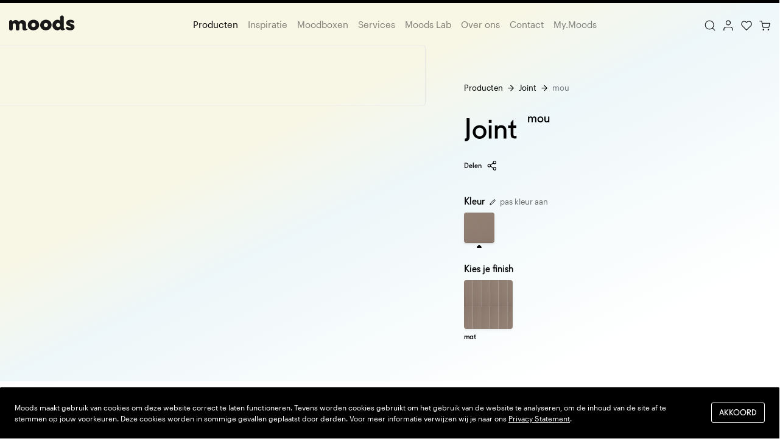

--- FILE ---
content_type: text/html; charset=UTF-8
request_url: https://www.moods-concepts.nl/producten/joint/mou-626-06
body_size: 14720
content:
<!DOCTYPE html>
<html lang="nl">
    <head>
                    <!-- Google Tag Manager -->
            <script>(function(w,d,s,l,i){w[l]=w[l]||[];w[l].push({'gtm.start':
                new Date().getTime(),event:'gtm.js'});var f=d.getElementsByTagName(s)[0],
                j=d.createElement(s),dl=l!='dataLayer'?'&l='+l:'';j.async=true;j.src=
                'https://www.googletagmanager.com/gtm.js?id='+i+dl;f.parentNode.insertBefore(j,f);
                })(window,document,'script','dataLayer','GTM-WWC3Q8W');</script>
            <!-- End Google Tag Manager -->
        
        <meta charset="utf-8">
        <meta http-equiv="X-UA-Compatible" content="IE=edge">
        <meta name="viewport" content="width=device-width, initial-scale=1">
        
        <title>mou</title>
        <meta name="description" content="mou">
        
        <meta name="robots" content="index,follow" />
        <meta name="revisit-after" content="1 days" />
        
                
        <link rel="apple-touch-icon" sizes="180x180" href="https://www.moods-concepts.nl/apple-touch-icon.png">
        <link rel="icon" type="image/png" sizes="32x32" href="https://www.moods-concepts.nl/favicon-32x32.png">
        <link rel="icon" type="image/png" sizes="16x16" href="https://www.moods-concepts.nl/favicon-16x16.png">
        <link rel="manifest" href="https://www.moods-concepts.nl/site.webmanifest">
        <link rel="mask-icon" href="https://www.moods-concepts.nl/safari-pinned-tab.svg" color="#222222">
        <meta name="msapplication-TileColor" content="#ffffff">
        <meta name="theme-color" content="#ffffff">
        
        <meta property="og:title" content="mou" />
        <meta property="og:description" content="mou" />
        <meta property="og:type" content="website" />
        <meta property="og:url" content="http://www.moods-concepts.nl/producten/joint/mou-626-06" />
        <meta property="og:image" content="https://www.moods-concepts.nl/images/logo-social.jpg" />
        <meta property="og:site_name" content="Moods" />
        <meta property="og:locale" content="nl_NL" />
        
        <meta name="twitter:card" content="mou">
        <meta name="twitter:title" content="mou">
        <meta name="twitter:description" content="mou">
        <meta name="twitter:image" content="https://www.moods-concepts.nl/images/logo-social.jpg">
        
        <!-- CSRF Token -->
        <meta name="csrf-token" content="bJPJZevAbySc4MjAY2kMXApZUluOEwILSeae6E6G">
        
        <!-- Styles -->
        <link href="/dist/css/app.css?id=ee71c5e83611145ae35f" rel="stylesheet">
        
        <!-- Send in Blue -->
        <link rel="stylesheet" href="https://assets.sendinblue.com/component/form/2ef8d8058c0694a305b0.css">
        <link rel="stylesheet" href="https://assets.sendinblue.com/component/clickable/b056d6397f4ba3108595.css">
        <link rel="stylesheet" href="https://assets.sendinblue.com/component/progress-indicator/f86d65a4a9331c5e2851.css">
        <link rel="stylesheet" href="https://sibforms.com/forms/end-form/build/sib-styles.css">

    </head>
    <body class="preload">
        
                    <!-- Google Tag Manager (noscript) -->
            <noscript><iframe src="https://www.googletagmanager.com/ns.html?id=GTM-WWC3Q8W"
            height="0" width="0" style="display:none;visibility:hidden"></iframe></noscript>
            <!-- End Google Tag Manager (noscript) -->
        
        <div id="app">

            
                <nav class="navbar navbar--main navbar-expand-md py-3 px-md-0">
    <div class="container justify-content-start justify-content-md-between">

        <div class="menu-toggle d-md-none">
            <input type="checkbox" data-action="menu-toggle">
            <span class="bar"></span>
            <span class="bar"></span>
            <span class="bar"></span>

            <div class="menu__content m-0">
                <form @submit.prevent="search">

                    <input type="hidden" name="_token" value="bJPJZevAbySc4MjAY2kMXApZUluOEwILSeae6E6G">

                    <div class="input-group mb-3">
                        <div class="input-group-prepend">
                            <span class="input-group-text border-0 rounded-0" id="search">
                                <svg width="16" height="16" viewBox="0 0 18 18" fill="none">
                                    <path d="M8.10988 15.2198C12.0366 15.2198 15.2198 12.0366 15.2198 8.10988C15.2198 4.1832 12.0366 1 8.10988 1C4.1832 1 1 4.1832 1 8.10988C1 12.0366 4.1832 15.2198 8.10988 15.2198Z" stroke="#929292" stroke-linecap="round" stroke-linejoin="round"/>
                                    <path d="M16.9992 16.9973L13.1328 13.1309" stroke="#929292" stroke-linecap="round" stroke-linejoin="round"/>
                                </svg>     
                            </span>
                        </div>
                        <input type="search" name="search" pattern=".{3,}" required title="Gebruik minimaal 3 karakters" class="form-control border-0 rounded-0 pl-0" placeholder="Zoek naar producten" aria-label="Zoeken" aria-describedby="search">
                    </div>
                </form>

                <div class="row no-gutters flex-row flex-nowrap v-scroll scroll">

                                                                    <div class="col px-2">
                            <a href="https://www.moods-concepts.nl/inspiratie/new-authentic" class="btn btn--category" title="New Authentic" style="background: linear-gradient(150deg, rgba(243, 232, 207, 1) 18%, rgba(250, 239, 247, 1) 45%, rgba(244, 235, 221, 1) 71%, rgba(255, 255, 255, 1) 80%);">New Authentic</a>
                        </div>
                                                                    <div class="col px-2">
                            <a href="https://www.moods-concepts.nl/inspiratie/urban-modernism" class="btn btn--category" title="Urban Modernism" style="background: linear-gradient(150deg, rgba(243, 232, 207, 1) 18%, rgba(250, 239, 247, 1) 45%, rgba(244, 235, 221, 1) 71%, rgba(255, 255, 255, 1) 80%);">Urban Modernism</a>
                        </div>
                                                                    <div class="col px-2">
                            <a href="https://www.moods-concepts.nl/inspiratie/optimal-minimalism" class="btn btn--category" title="Optimal Minimalism" style="background: linear-gradient(150deg, rgba(248, 244, 242, 1) 20%, rgba(252, 252, 252, 1) 40%, rgba(250, 250, 250, 1) 70%, rgba(243, 246, 255, 1) 90%);">Optimal Minimalism</a>
                        </div>
                                                                    <div class="col px-2">
                            <a href="https://www.moods-concepts.nl/inspiratie/creative-wonderland" class="btn btn--category" title="Creative Wonderland" style="background: linear-gradient(150deg, rgba(243, 232, 207, 1) 18%, rgba(250, 239, 247, 1) 45%, rgba(245, 235, 221, 1) 71%, rgba(255, 255, 255, 1) 80%);">Creative Wonderland</a>
                        </div>
                                                                    <div class="col px-2">
                            <a href="https://www.moods-concepts.nl/inspiratie/brutalism" class="btn btn--category" title="Brutalism" style="background: linear-gradient(150deg, rgba(243, 232, 207, 1) 18%, rgba(250, 239, 247, 1) 45%, rgba(244, 235, 221, 1) 71%, rgba(255, 255, 255, 1) 80%);">Brutalism</a>
                        </div>
                                                                    <div class="col px-2">
                            <a href="https://www.moods-concepts.nl/inspiratie/metropolitan" class="btn btn--category" title="Metropolitan" style="background: linear-gradient(150deg, rgba(243, 232, 207, 1) 18%, rgba(250, 239, 247, 1) 45%, rgba(245, 235, 221, 1) 71%, rgba(255, 255, 255, 1) 80%);">Metropolitan</a>
                        </div>
                                                                    <div class="col px-2">
                            <a href="https://www.moods-concepts.nl/inspiratie/boutique" class="btn btn--category" title="Boutique" style="background: linear-gradient(150deg, rgba(243, 232, 207, 1) 18%, rgba(250, 239, 247, 1) 45%, rgba(244, 235, 221, 1) 71%, rgba(255, 255, 255, 1) 80%);">Boutique</a>
                        </div>
                                                                    <div class="col px-2">
                            <a href="https://www.moods-concepts.nl/inspiratie/minimal-pop" class="btn btn--category" title="Minimal pop" style="background: linear-gradient(150deg, rgba(243, 232, 207, 1) 18%, rgba(250, 239, 247, 1) 45%, rgba(245, 235, 221, 1) 71%, rgba(255, 255, 255, 1) 80%);">Minimal pop</a>
                        </div>
                                                                    <div class="col px-2">
                            <a href="https://www.moods-concepts.nl/inspiratie/earthy" class="btn btn--category" title="Earthy" style="background: linear-gradient(150deg, rgba(243, 232, 207, 1) 18%, rgba(250, 239, 247, 1) 45%, rgba(245, 235, 221, 1) 71%, rgba(255, 255, 255, 1) 80%);">Earthy</a>
                        </div>
                                                                    <div class="col px-2">
                            <a href="https://www.moods-concepts.nl/inspiratie/folklore" class="btn btn--category" title="Folklore" style="background: linear-gradient(150deg, rgba(243, 232, 207, 1) 18%, rgba(250, 239, 247, 1) 45%, rgba(245, 235, 221, 1) 71%, rgba(255, 255, 255, 1) 80%);">Folklore</a>
                        </div>
                                                                    <div class="col px-2">
                            <a href="https://www.moods-concepts.nl/inspiratie/textured" class="btn btn--category" title="Textured" style="background: linear-gradient(150deg, rgba(243, 232, 207, 1) 18%, rgba(250, 239, 247, 1) 45%, rgba(245, 235, 221, 1) 71%, rgba(255, 255, 255, 1) 80%);">Textured</a>
                        </div>
                                                                    <div class="col px-2">
                            <a href="https://www.moods-concepts.nl/inspiratie/pastel-palette" class="btn btn--category" title="Pastel palette" style="background: linear-gradient(150deg, rgba(243, 232, 207, 1) 18%, rgba(250, 239, 247, 1) 45%, rgba(245, 235, 221, 1) 71%, rgba(255, 255, 255, 1) 80%);">Pastel palette</a>
                        </div>
                                                                    <div class="col px-2">
                            <a href="https://www.moods-concepts.nl/inspiratie/moody-and-earthy" class="btn btn--category" title="Moody and Earthy" style="background: linear-gradient(150deg, rgba(243, 232, 207, 1) 18%, rgba(250, 239, 247, 1) 45%, rgba(244, 235, 221, 1) 71%, rgba(255, 255, 255, 1) 80%);">Moody and Earthy</a>
                        </div>
                                                                    <div class="col px-2">
                            <a href="https://www.moods-concepts.nl/inspiratie/refined-discord" class="btn btn--category" title="Refined discord" style="background: linear-gradient(150deg, rgba(243, 232, 207, 1) 18%, rgba(250, 239, 247, 1) 45%, rgba(244, 235, 221, 1) 71%, rgba(255, 255, 255, 1) 80%);">Refined discord</a>
                        </div>
                                    
                </div> 

                <ul class="list-unstyled mx-5 my-5">
                    <li>
                        <a href="https://www.moods-concepts.nl/producten" title="Producten">Producten</a>
                    </li>
                    <li class="mt-4">
                        <a href="https://www.moods-concepts.nl/inspiratie" title="Inspiratie">Inspiratie</a>
                    </li>
                    <li class="mt-4">
                        <a href="https://www.moods-concepts.nl/moodboxen" title="Moodboxen">Moodboxen</a>
                    </li>
                    <li class="mt-4">
                        <a href="https://www.moods-concepts.nl/services" title="Services">Services</a>
                    </li>
                    <li class="mt-4">
                        <a href="https://www.moods-concepts.nl/moods-lab" title="Moods Lab">Moods Lab</a>
                    </li>
                    <li class="mt-4">
                        <a href="https://www.moods-concepts.nl/over-ons" title="Over ons">Over ons</a>
                    </li>
              
                    <li class="mt-4">
                        <a href="https://www.moods-concepts.nl/contact" title="Contact">Contact</a>
                    </li>
                    <li class="mt-4">
                        <a href="https://www.moods-concepts.nl/my-moods" title="My.Moods">My.Moods</a>
                    </li>
                    <!-- <li class="mt-4">
                        <a href="https://my.moods-concepts.nl/login" title="B2B">B2B</a>
                    </li> -->
                    <li class="mt-4">
                        <a href="https://www.moods-concepts.nl/veelgestelde-vragen" title="Veelgestelde vragen">Veelgestelde vragen</a>
                    </li>
                </ul>
            </div>
        </div>

        <a class="navbar-brand d-flex ml-3 ml-md-0 pt-0" href="https://www.moods-concepts.nl" title="Moods">
            <img src="/images/moods.svg" width="108" alt="Moods">
        </a>

         
            <div class="mx-auto d-none d-md-flex">
                <ul class="navbar-nav">
                    <li class="nav-item  active">
                        <a class="nav-link" href="https://www.moods-concepts.nl/producten" title="Producten">Producten</a>
                    </li>
                    <li class="nav-item ">
                        <a class="nav-link" href="https://www.moods-concepts.nl/inspiratie" title="Inspiratie">Inspiratie</a>
                    </li>
                    <li class="nav-item ">
                        <a class="nav-link" href="https://www.moods-concepts.nl/moodboxen" title="Moodboxen">Moodboxen</a>
                    </li>
                    <li class="nav-item ">
                        <a class="nav-link" href="https://www.moods-concepts.nl/services" title="Services">Services</a>
                    </li>
                    <li class="nav-item ">
                        <a class="nav-link" href="https://www.moods-concepts.nl/moods-lab" title="Moods Lab">Moods Lab</a>
                    </li>
                    <li class="nav-item ">
                        <a class="nav-link" href="https://www.moods-concepts.nl/over-ons" title="Over ons">Over ons</a>
                    </li>
          
                    <li class="nav-item ">
                        <a class="nav-link" href="https://www.moods-concepts.nl/contact" title="Contact">Contact</a>
                    </li>
                    <li class="nav-item ">
                        <a class="nav-link" href="https://www.moods-concepts.nl/my-moods" title="My.Moods">My.Moods</a>
                    </li>
                    <!-- <li class="nav-item">
                        <a class="nav-link" href="https://my.moods-concepts.nl/login" title="B2B">B2B</a>
                    </li> -->
                </ul>
            </div>
            <ul class="list-inline mb-0 ml-auto ml-md-0">
                <li class="list-inline-item d-none d-md-inline-block">
                    <a href="javascript:void(0)" data-action="toggle-search" title="Zoeken">
                        <span data-toggle="tooltip" data-placement="bottom" title="Zoek naar producten, inspiratie" data-offset="0,8">
                            <svg class="svg-size--2" viewBox="0 0 20 21" fill="none">
                                <path d="M9.08258 17.4646C13.5767 17.4646 17.2198 13.8221 17.2198 9.32897C17.2198 4.8358 13.5767 1.19336 9.08258 1.19336C4.58849 1.19336 0.945312 4.8358 0.945312 9.32897C0.945312 13.8221 4.58849 17.4646 9.08258 17.4646Z" stroke="black" stroke-width="1.2" stroke-linecap="round" stroke-linejoin="round"/>
                                <path d="M19.2566 19.4989L14.832 15.0752" stroke="black" stroke-width="1.2" stroke-linecap="round" stroke-linejoin="round"/>
                            </svg>
                        </span>
                    </a>  
                </li>
                <li class="list-inline-item">
                    <a href="https://my.moods-concepts.nl/login" target="_blank" data-toggle="tooltip" data-placement="bottom" title="Login My.Moods" data-offset="0,8">
                        <svg class="svg-size--2" viewBox="0 0 17 19" fill="none">
                            <path d="M15.8046 17.6532V15.803C15.8046 14.8215 15.4146 13.8803 14.7205 13.1864C14.0264 12.4924 13.085 12.1025 12.1034 12.1025H4.70114C3.71954 12.1025 2.77814 12.4924 2.08404 13.1864C1.38994 13.8803 1 14.8215 1 15.803V17.6532" stroke="black" stroke-width="1.2" stroke-linecap="round" stroke-linejoin="round"/>
                            <path d="M8.4043 8.40084C10.4484 8.40084 12.1055 6.74411 12.1055 4.70042C12.1055 2.65673 10.4484 1 8.4043 1C6.3602 1 4.70312 2.65673 4.70312 4.70042C4.70312 6.74411 6.3602 8.40084 8.4043 8.40084Z" stroke="black" stroke-width="1.2" stroke-linecap="round" stroke-linejoin="round"/>
                        </svg>
                    </a>    
                </li>
                <li class="list-inline-item">
                    <a class="position-relative" href="https://www.moods-concepts.nl/verlanglijstje" data-toggle="tooltip" data-placement="bottom" title="Verlanglijstje" data-offset="0,8">
                        <svg class="svg-size--2" viewBox="0 0 20 18" fill="none">
                            <path d="M17.7585 2.61289C17.3138 2.16285 16.7857 1.80586 16.2046 1.56229C15.6234 1.31872 15.0005 1.19336 14.3714 1.19336C13.7423 1.19336 13.1193 1.31872 12.5382 1.56229C11.957 1.80586 11.4289 2.16285 10.9842 2.61289L10.0612 3.54642L9.13825 2.61289C8.23992 1.70428 7.02153 1.19383 5.7511 1.19383C4.48067 1.19383 3.26227 1.70428 2.36394 2.61289C1.46561 3.52149 0.960938 4.75382 0.960938 6.03879C0.960937 7.32375 1.46561 8.55608 2.36394 9.46469L3.28692 10.3982L10.0612 17.25L16.8355 10.3982L17.7585 9.46469C18.2035 9.01487 18.5564 8.48079 18.7972 7.89296C19.038 7.30513 19.162 6.67508 19.162 6.03879C19.162 5.40249 19.038 4.77244 18.7972 4.18461C18.5564 3.59678 18.2035 3.0627 17.7585 2.61289V2.61289Z" stroke="black" stroke-width="1.2" stroke-linecap="round" stroke-linejoin="round"/>
                        </svg> 

                        <span class="badge--small fadeInOut animated slow infinite" v-if="!$root.checkObjectLength(wishlistItems)"></span>
                    </a>    
                </li>
                <li class="list-inline-item">
                    <a class="position-relative" href="javascript:void(0)" data-toggle="modal" data-target="#cart__modal" title="Winkelwagen">
                        <span data-toggle="tooltip" data-placement="bottom" title="Winkelwagen" data-offset="0,8">
                            <svg class="svg-size--2" viewBox="0 0 21 19" fill="none">
                                <path d="M7.91992 18.1273C8.39778 18.1273 8.78516 17.7621 8.78516 17.3117C8.78516 16.8612 8.39778 16.4961 7.91992 16.4961C7.44207 16.4961 7.05469 16.8612 7.05469 17.3117C7.05469 17.7621 7.44207 18.1273 7.91992 18.1273Z" stroke="black" stroke-width="1.2" stroke-linecap="round" stroke-linejoin="round"/>
                                <path d="M17.4395 18.1273C17.9173 18.1273 18.3047 17.7621 18.3047 17.3117C18.3047 16.8612 17.9173 16.4961 17.4395 16.4961C16.9616 16.4961 16.5742 16.8612 16.5742 17.3117C16.5742 17.7621 16.9616 18.1273 17.4395 18.1273Z" stroke="black" stroke-width="1.2" stroke-linecap="round" stroke-linejoin="round"/>
                                <path d="M1 1H4.46076L6.77947 11.9208C6.85859 12.2963 7.07528 12.6336 7.39163 12.8736C7.70798 13.1137 8.10381 13.2412 8.50985 13.2339H16.9195C17.3255 13.2412 17.7214 13.1137 18.0377 12.8736C18.3541 12.6336 18.5708 12.2963 18.6499 11.9208L20.0342 5.07795H5.32595" stroke="black" stroke-width="1.2" stroke-linecap="round" stroke-linejoin="round"/>
                            </svg>
                        </span>

                        <span class="badge--small fadeInOut animated slow infinite" v-if="!$root.checkObjectLength(cartContents.items)"></span>
                    </a>
                </li>
            </ul>
        
    </div>
</nav>
            
            
<div id="cart">
    <section class="header bg-gradient--1">
        <div class="container">
            <div class="row pb-3 pb-sm-5">
                <div class="col-md-6 col-xl-7 pr-md-5">

                    <nav aria-label="breadcrumb" class="d-md-none">
                        <ol class="breadcrumb">
                            <li class="breadcrumb-item"><a href="https://www.moods-concepts.nl/producten" alt="Producten">Producten</a></li>
                            <li class="breadcrumb-item"><a href="https://www.moods-concepts.nl/producten/joint" title="Joint">Joint</a></li>
                            <li class="breadcrumb-item active" aria-current="page">mou</li>
                        </ol>
                    </nav>

                    <div class="d-md-none align-content-start">
                        <h1>
                            <span class="d-block mb-2">Joint</span>
                            <span class="d-block">mou</span>
                        </h1>
                    </div>

                                            <div class="carousel mx-0">
                            <div class="p-4 py-lg-5">
                                <div class="d-flex flex-column mx-xl-5">
                                                                    </div>
                            </div>
                        </div>

                    
                </div>
                <div class="col-md-6 col-xl-5 mt-md-3 mt-lg-5">
                    <div>
                        <nav aria-label="breadcrumb" class="d-none d-md-block">
                            <ol class="breadcrumb">
                                <li class="breadcrumb-item"><a href="https://www.moods-concepts.nl/producten" title="Producten">Producten</a></li>
                                <li class="breadcrumb-item"><a href="https://www.moods-concepts.nl/producten/joint" title="Joint">Joint</a></li>
                                <li class="breadcrumb-item active" aria-current="page">mou</li>
                            </ol>
                        </nav>

                        <div class="d-none d-md-flex align-content-start">
                            <h1 class="d-flex mr-3">
                                <span class="mr-3 d-block">Joint</span>
                                <span class="text-nowrap d-block">mou</span>
                            </h1>
                        </div>


                        <ul class="list-unstyled list-inline font--alt text-size--small my-3">
                            <li class="list-inline-item mb-2 text-nowrap">
                                <a href="/cdn-cgi/l/email-protection#556a2620373f303621681f3a3c3b2175383a2073373a312c683d2121256f7a7a2222227b383a3a312678363a3b36302521267b3b397a25273a31203621303b7a3f3a3c3b217a383a2078636763786563" class="d-flex align-items-center">
                                    Delen
                                    <svg class="svg-size--2 ml-2" viewBox="0 0 15 15" fill="none">
                                        <g clip-path="url(#clip0)">
                                            <path d="M11.0809 4.92348C12.1007 4.92348 12.9274 4.09677 12.9274 3.07698C12.9274 2.05718 12.1007 1.23047 11.0809 1.23047C10.0611 1.23047 9.23438 2.05718 9.23438 3.07698C9.23438 4.09677 10.0611 4.92348 11.0809 4.92348Z" stroke="black" stroke-linecap="round" stroke-linejoin="round"/>
                                            <path d="M3.69416 9.23208C4.71396 9.23208 5.54067 8.40537 5.54067 7.38557C5.54067 6.36577 4.71396 5.53906 3.69416 5.53906C2.67437 5.53906 1.84766 6.36577 1.84766 7.38557C1.84766 8.40537 2.67437 9.23208 3.69416 9.23208Z" stroke="black" stroke-linecap="round" stroke-linejoin="round"/>
                                            <path d="M11.0809 13.5407C12.1007 13.5407 12.9274 12.714 12.9274 11.6942C12.9274 10.6744 12.1007 9.84766 11.0809 9.84766C10.0611 9.84766 9.23438 10.6744 9.23438 11.6942C9.23438 12.714 10.0611 13.5407 11.0809 13.5407Z" stroke="black" stroke-linecap="round" stroke-linejoin="round"/>
                                            <path d="M5.28516 8.31543L9.48904 10.7651" stroke="black" stroke-linecap="round" stroke-linejoin="round"/>
                                            <path d="M9.48288 4.00684L5.28516 6.45654" stroke="black" stroke-linecap="round" stroke-linejoin="round"/>
                                        </g>
                                        <defs>
                                            <clipPath id="clip0">
                                                <rect width="14.7721" height="14.7721" fill="white"/>
                                            </clipPath>
                                        </defs>
                                    </svg>

                                </a>
                            </li>
                            <li class="list-inline-item mb-2 text-nowrap">

                                                            </li>
                        </ul>

                        <div class="product-list py-3 mr-lg-0 pl-3 pl-lg-0">
                            <div class="d-flex align-items-center">
                                <h6 class="title--small mb-0">Kleur</h6>
                                <div class="text--small ml-2 mr-3 mr-lg-0">
                                    <a class="text-color--light" href="https://www.moods-concepts.nl/producten/joint">
                                        <svg class="mr-1" width="10" height="10" viewBox="0 0 10 10" fill="none">
                                            <path d="M7.08301 1.25045C7.19244 1.14102 7.32236 1.05421 7.46534 0.994982C7.60833 0.935756 7.76158 0.905273 7.91634 0.905273C8.07111 0.905273 8.22435 0.935756 8.36734 0.994982C8.51032 1.05421 8.64024 1.14102 8.74967 1.25045C8.85911 1.35989 8.94592 1.4898 9.00514 1.63279C9.06437 1.77577 9.09485 1.92902 9.09485 2.08378C9.09485 2.23855 9.06437 2.3918 9.00514 2.53478C8.94592 2.67776 8.85911 2.80768 8.74967 2.91712L3.12467 8.54212L0.833008 9.16712L1.45801 6.87545L7.08301 1.25045Z" stroke="black" stroke-linecap="round" stroke-linejoin="round"/>
                                        </svg>
                                        pas kleur aan
                                    </a>
                                </div>
                            </div>

                            <div class="d-flex mt-2">
                                <div class="product-list__item--small product-list__option mr-3">
                                    <label class="mb-0">
                                        <input type="radio" name="color" class="d-none" checked>
                                                                                    <div class="position-relative">
                                                <v-lazy-image
                                                    src="https://moods-concepts.ams3.cdn.digitaloceanspaces.com/menu_library/OAH06_F1.jpg"
                                                    class="img-fluid shadow-sm"
                                                    alt="mou"
                                                >
                                                </v-lazy-image>
                                                <span></span>
                                            </div>
                                                                                <span></span>
                                    </label>
                                </div>
                            </div>

                        </div>

                        <div class="product-list mt-3 mr-lg-0 py-3 py-lg-0 pl-3 pl-lg-0">
                            <h6 class="title--small mb-0 mt-2">Kies je finish</h6>

                            <div class="v-scroll d-flex flex-lg-wrap mt-2 mr-lg-n3">

                                                                    <div class="product-list__item--large product-list__option mb-md-3 mr-3">
                                        <label class="mb-0 d-block">
                                            <input type="radio" name="finish" class="d-none" >
                                            <span></span>
                                            <a href="https://www.moods-concepts.nl/producten/joint/mou-626-06?finish=1145" class="">
                                                <div class="position-relative">
                                                    <v-lazy-image
                                                        src="https://moods-concepts.ams3.cdn.digitaloceanspaces.com/menu_library/OAH0601_F2.jpg"
                                                        class="img-fluid shadow-sm"
                                                        alt="Joint OAH.06.01 mat | vloertegel"
                                                    >
                                                    </v-lazy-image>
                                                    <span></span>
                                                    <div class="mt-1 text-nowrap title">mat</div>
                                                </div>
                                            </a>
                                        </label>
                                    </div>
                                
                            </div>
                        </div>

                        <div class="mx-3 mx-lg-0">
                                                </div>
                    </div>

                </div>
            </div>
        </div>
    </section>

            <section class="pt-5 pb-0 section--padding d-none d-md-block">
            <div class="container">
                <div class="row">
                    <div class="col-md-3">
                        <h2 class="mb-3">Finish</h2>
                        <p>
                            Een tegel kan verschillende afwerkingen hebben, de finish genaamd. Deze zegt waar je de tegel kunt toepassen, welke oppervlaktestructuur deze heeft en wat de uitstraling is.
                        </p>
                    </div>

                    <div class="col-md-9">

                        <div class="row d-none d-md-flex finishes">
                                                            <div class="col-12 col-md-4 col-lg-3 px-2 mb-3">
                                    <Product
                                        :index="78041"
                                        title="mat | vloertegel"
                                        subtitle="OAH.06.01 | Joint | mou"
                                        :sizes="[&quot;7 X 28 CM&quot;,&quot;7 X 28 CM&quot;]"
                                        finish-info="matte vlakke tegel in uni kleur"
                                        url="https://www.moods-concepts.nl/producten/joint/mou-626-06?finish=1145"
                                        image-src="https://moods-concepts.ams3.cdn.digitaloceanspaces.com/menu_library/OAH0601_F2.jpg"
                                        sample="4667"
                                        :sample-count="sampleCount"
                                    >
                                    </Product>
                                </div>
                                                    </div>
                    </div>
                </div>
            </div>
        </section>
    
    <section class="pt-5 pb-0 section--padding--small">
        <div class="container">
            <div class="row">
                <div class="col-lg-3">
                    <h2 class="mb-3">Serie informatie</h2>
                    <p>
                        Elke tegelserie bestaat uit een reeks formaten, kleuren en afwerkingen. De ‘V’ geeft de kleurvariatie tussen de tegels in een doos aan, de ‘R’ de anti-slipwaarde en ‘NR’ betekent dat de randen van de tegel niet recht aflopen. De aanduiding MWA of MWP zegt dat er maatwerkmogelijkheden zijn qua <u>a</u>fmeting of <u>p</u>rint.
                    </p>

                    <div class="d-none d-md-block">

                        
                       

                                            </div>

                </div>

                <div class="col-lg-9">
                    <div class="row">
                        <div class="col-12 mb-md-5">
                            <div class="mt-22">
                                Afmetingen
                            </div>
                        </div>

                                                    <div class="col-12">
                                <div class="row sizes-overview">
                                    <div class="col col-md-8">
                                        <div class="row mb-4 d-none d-md-flex">
                                            <div class="col-1" class="pb-4"></div>
                                            <div class="col-3 col-xl-3" class="pb-4"><strong>Maat B x L</strong></div>
                                            <div class="col">
                                                <div class="row">
                                                    <div class="col-3"><strong>Finish</strong></div>
                                                    <div class="col-4"><strong>Extra</strong></div>
                                                    <div class="col-5"><strong>Kleurbeschikbaarheid</strong></div>
                                                </div>
                                            </div>
                                        </div>

                                                                                    <div class="row py-3">
                                                <div class="col-12 col-md-1 d-none d-md-block">01</div>
                                                <div class="col-12 col-md-3">
                                                    <div class="row mb-2 mb-md-2">
                                                        <div class="col-6 d-md-none">
                                                            Maat B x L cm:
                                                        </div>
                                                        <div class="col">7 x 28 cm (nr)</div>
                                                    </div>
                                                </div>

                                                <div class="col">

                                                                                                            <div class="row mt-2 mt-md-0">
                                                            <div class="col-md-3">
                                                                <div class="row">
                                                                    <div class="col-6 d-md-none">
                                                                        Finish
                                                                    </div>
                                                                    <div class="col">mat</div>
                                                                </div>
                                                            </div>
                                                            <div class="col-md-4">
                                                                <div class="row">
                                                                    <div class="col-6 d-md-none">
                                                                        Extra
                                                                    </div>
                                                                    <div class="col">V1, R10</div>
                                                                </div>
                                                            </div>
                                                            <div class="col-md-5">
                                                                <div class="row">
                                                                    <div class="col-6 d-md-none">
                                                                        Kleurbeschikbaarheid
                                                                    </div>
                                                                    <div class="col">
                                                                        <ul class="mb-0 list-inline list-colors">
                                                                                                                                                            <li class="list-inline-item">
                                                                                     <div class="list-color__item" style="background:#c5c7c3;" data-toggle="tooltip" data-placement="bottom" title="dust" data-offset="0,4"></div>
                                                                                </li>
                                                                                                                                                            <li class="list-inline-item">
                                                                                     <div class="list-color__item" style="background:#7e7b74;" data-toggle="tooltip" data-placement="bottom" title="mud" data-offset="0,4"></div>
                                                                                </li>
                                                                                                                                                            <li class="list-inline-item">
                                                                                     <div class="list-color__item" style="background:#343333;" data-toggle="tooltip" data-placement="bottom" title="black" data-offset="0,4"></div>
                                                                                </li>
                                                                                                                                                            <li class="list-inline-item">
                                                                                     <div class="list-color__item" style="background:#dddacd;" data-toggle="tooltip" data-placement="bottom" title="white" data-offset="0,4"></div>
                                                                                </li>
                                                                                                                                                            <li class="list-inline-item">
                                                                                     <div class="list-color__item" style="background:#d7b798;" data-toggle="tooltip" data-placement="bottom" title="terracotta" data-offset="0,4"></div>
                                                                                </li>
                                                                                                                                                            <li class="list-inline-item">
                                                                                     <div class="list-color__item" style="background:#ccbeaa;" data-toggle="tooltip" data-placement="bottom" title="sand" data-offset="0,4"></div>
                                                                                </li>
                                                                                                                                                            <li class="list-inline-item">
                                                                                     <div class="list-color__item" style="background:#978c7e;" data-toggle="tooltip" data-placement="bottom" title="mou" data-offset="0,4"></div>
                                                                                </li>
                                                                                                                                                            <li class="list-inline-item">
                                                                                     <div class="list-color__item" style="background:#766d61;" data-toggle="tooltip" data-placement="bottom" title="coffee" data-offset="0,4"></div>
                                                                                </li>
                                                                                                                                                            <li class="list-inline-item">
                                                                                     <div class="list-color__item" style="background:#9c6148;" data-toggle="tooltip" data-placement="bottom" title="cotto" data-offset="0,4"></div>
                                                                                </li>
                                                                                                                                                            <li class="list-inline-item">
                                                                                     <div class="list-color__item" style="background:#7e4b38;" data-toggle="tooltip" data-placement="bottom" title="klinker" data-offset="0,4"></div>
                                                                                </li>
                                                                                                                                                            <li class="list-inline-item">
                                                                                     <div class="list-color__item" style="background:#7b8f8d;" data-toggle="tooltip" data-placement="bottom" title="azure" data-offset="0,4"></div>
                                                                                </li>
                                                                                                                                                            <li class="list-inline-item">
                                                                                     <div class="list-color__item" style="background:#717367;" data-toggle="tooltip" data-placement="bottom" title="graphite" data-offset="0,4"></div>
                                                                                </li>
                                                                                                                                                    </ul>
                                                                    </div>
                                                                </div>

                                                            </div>
                                                        </div>
                                                    
                                                </div>

                                            </div>
                                        
                                    </div>
                                    <div class="col-4 d-none d-md-block">
                                        <strong class="d-block mb-4 pb-3">Tegels</strong>
                                                                            </div>
                                </div>
                            </div>

                        
                        
                        
                        
                    </div>

                </div>

            </div>
        </div>
    </section>


    

    
    <div class="modal fade modal-fullscreen" id="product__modal" tabindex="-1" role="dialog" aria-labelledby="product__label" aria-hidden="true">
        <div class="modal-dialog">
            <div class="modal-content">
                <div class="container-fluid px-md-0">
                    <div class="row">
                        <div class="col-md-5 position-relative">
                            <div class="fixed-content d-none d-md-block">
                                                            </div>
                        </div>
                        <div class="col-md-7 d-flex justify-content-center">
                            <div class="py-5 mt-4 flex-grow-1">
                                <button type="button" class="close" data-dismiss="modal" aria-hidden="true">
                                    <svg class="svg-size--3" viewBox="0 0 27 27" fill="none">
                                        <path d="M26 0.499023L1 25.6512" stroke="black" stroke-linecap="round" stroke-linejoin="round"/>
                                        <path d="M1 0.499023L26 25.6512" stroke="black" stroke-linecap="round" stroke-linejoin="round"/>
                                    </svg>
                                </button>

                                <h1 class="text-center mb-5" id="product__label">
                                    mou
                                </h1>

                                
                                    
                                    <div class="row mb-xl-5 justify-content-md-center">

                                        <div class="col-md-9 col-xl-7 col-xxl-6">

                                            <div class="row mb-5">
                                                <div class="col-12">
                                                    <a href="https://www.moods-concepts.nl/producten/joint/mou-626-06?finish=1145">
                                                        <div class="row">
                                                            <div class="col-5 col-md-12">
                                                                <img src="https://moods-concepts.ams3.cdn.digitaloceanspaces.com/menu_library/OAH0601_F2.jpg" class="w-100 shadow-sm rounded mb-3" alt="Joint OAH.06.01 mat | vloertegel">
                                                            </div>
                                                            <div class="col-7 col-md-12">
                                                                <div class="d-md-flex justify-content-between">
                                                                    <div class="text-color--light text-uppercase text-size--small pr-lg-4 mb-3 mb-md-0">
                                                                        Joint OAH.06.01
                                                                        <div class="text-color--medium text-uppercase">
                                                                            mat | vloertegel
                                                                        </div>
                                                                    </div>
                                                                </div>
                                                            </div>
                                                        </div>
                                                    </a>
                                                </div>
                                            </div>

                                        </div>

                                    </div>

                                
                            </div>
                        </div>
                    </div>
                </div>
            </div>
        </div>
    </div>

</div>
                    
            <footer class="mt-4 mt-sm-5 ">
    <div>
        <div class="container">
            <div class="row">

                <div class="col-md-4">
                    <img src="/images/moods.svg" width="120" alt="Moods" class="mb-3 pb-1">
                    <p>
                        Moods inspireert (interieur)architecten bij de zoektocht naar de mooiste keramische materialen, zodat concepten tot leven kunnen komen met de meest innovatieve wand- en vloeroppervlakken.
                    </p>
                    <a href="https://www.moods-concepts.nl/contact" class="d-flex align-items-center mt-2 readmore" title="Bezoek onze showroom">
                        <strong>Bezoek onze showroom</strong>
                        <svg viewBox="0 0 14 11" fill="none" class="ml-2 svg-size--1 arrow">
                            <path d="M1 5.48107L12 5.48107M8.19044 9.96191L12.6713 5.48107L8.19044 1.00022" stroke="black" stroke-miterlimit="5.1667" stroke-linecap="square"></path>
                        </svg>
                    </a>

                    <ul class="list-unstyled inline-list mt-4">
                        
                        <li class="list-inline-item">
                            <a href="https://www.linkedin.com/company/moods-concepts" target="_blank" ref="noreferrer noopener" class="social__item" title="Linkedin">
                                <svg width="38px" height="38px" viewBox="0 0 38 38">
                                    <g stroke="none" stroke-width="1" fill="none" fill-rule="evenodd">
                                        <g id="linkedin">
                                            <circle id="Oval" fill="#DEE1FA" cx="19" cy="19" r="19"></circle>
                                            <path d="M23.928588,27.4285731 C25.7031437,27.4285731 27.1428776,25.9888393 27.1428776,24.2142836 L27.1428776,13.4999851 C27.1428776,11.7254294 25.7031437,10.2856956 23.928588,10.2856956 L13.2142895,10.2856956 C11.4397339,10.2856956 10,11.7254294 10,13.4999851 L10,24.2142836 C10,25.9888393 11.4397339,27.4285731 13.2142895,27.4285731 L23.928588,27.4285731 Z M13.9285761,15.8437379 L13.9174154,15.8437379 C13.0468786,15.8437379 12.4888423,15.2410586 12.4888423,14.5044506 C12.4888423,13.7455211 13.0692001,13.1651633 13.9508976,13.1651633 C14.832595,13.1651633 15.3794707,13.7455211 15.3906314,14.5044506 C15.3906314,15.2410586 14.832595,15.8437379 13.9285761,15.8437379 Z M15.2232205,24.6383912 L12.6450924,24.6383912 L12.6450924,16.8928463 L15.2232205,16.8928463 L15.2232205,24.6383912 Z M19.218,17.986 L19.1964395,18.0200798 C19.5312614,17.4843648 20.1451014,16.7142746 21.5290316,16.7142746 C23.2254622,16.7142746 24.4977851,17.8191867 24.4977851,20.1964217 L24.4977851,24.6383912 L21.9196571,24.6383912 L21.9196571,20.4977613 C21.9196571,19.4486529 21.5513531,18.7455271 20.6250127,18.7455271 C19.9107261,18.7455271 19.4866185,19.2254384 19.2968861,19.6830282 C19.2299217,19.8504391 19.218761,20.0848144 19.218761,20.3080289 L19.218761,24.6383912 L16.6406329,24.6383912 C16.6741151,17.6182936 16.6406329,16.8928463 16.6406329,16.8928463 L19.218761,16.8928463 L19.218,17.986 Z" id="" fill="#474B6E" fill-rule="nonzero"></path>
                                        </g>
                                    </g>
                                </svg>
                            </a>
                        </li>
                        <li class="list-inline-item ml-2">
                            <a href="https://www.instagram.com/moodsconcepts" target="_blank" ref="noreferrer noopener" class="social__item" title="Instagram">
                                <svg width="38" height="38" viewBox="0 0 38 38">
                                    <g stroke="none" stroke-width="1" fill="none" fill-rule="evenodd">
                                        <g id="instagram">
                                            <circle id="Oval" fill="#DFF8FA" cx="19" cy="19" r="19"></circle>
                                            <path d="M24.14,10 C25.7968542,10 27.14,11.3431458 27.14,13 L27.14,24.14 C27.14,25.7968542 25.7968542,27.14 24.14,27.14 L13,27.14 C11.3431458,27.14 10,25.7968542 10,24.14 L10,13 C10,11.3431458 11.3431458,10 13,10 L24.14,10 Z M18.6427306,12.0170098 C17.7282431,12.0170098 16.8223828,12.0083826 15.9078953,12.060146 C14.8467447,12.1119094 13.9063755,12.3534722 13.1299238,13.1299238 C12.3534722,13.9063755 12.1119094,14.8467447 12.060146,15.9078953 C12.0213234,16.5937609 12.0164706,17.2747737 12.0164706,17.9582129 L12.0170098,18.6427306 C12.0170098,19.5572181 12.0083826,20.4630783 12.060146,21.3775658 C12.1119094,22.4387164 12.3534722,23.3790857 13.1299238,24.1555373 C13.9063755,24.931989 14.8467447,25.1735517 15.9078953,25.2253151 C16.5937609,25.2641377 17.2747737,25.2689905 17.9582129,25.2689905 L18.6427306,25.2684513 C19.5572181,25.2684513 20.4630783,25.2770786 21.3775658,25.2253151 C22.4387164,25.1735517 23.3790857,24.931989 24.1555373,24.1555373 C24.931989,23.3790857 25.1735517,22.4387164 25.2253151,21.3775658 C25.2641377,20.6917002 25.2689905,20.0106874 25.2689905,19.3272482 L25.2684513,18.6427306 C25.2684513,17.7282431 25.2770786,16.8223828 25.2253151,15.9078953 C25.1735517,14.8467447 24.931989,13.9063755 24.1555373,13.1299238 C23.3790857,12.3534722 22.4387164,12.1119094 21.3775658,12.060146 C20.4630783,12.0083826 19.5572181,12.0170098 18.6427306,12.0170098 Z M18.6427306,13.207569 C19.6089815,13.207569 21.6795193,13.1299238 22.5508706,13.4750135 C22.852824,13.5957948 23.0771322,13.7424579 23.3100677,13.9753934 C23.5430032,14.2083289 23.6896663,14.4326372 23.8104477,14.7345906 C24.1555373,15.6059419 24.0778921,17.6764796 24.0778921,18.6427306 C24.0778921,19.6089815 24.1555373,21.6795193 23.8104477,22.5508706 C23.6896663,22.852824 23.5430032,23.0771322 23.3100677,23.3100677 C23.0771322,23.5430032 22.852824,23.6896663 22.5508706,23.8104477 C21.6795193,24.1555373 19.6089815,24.0778921 18.6427306,24.0778921 C17.6764796,24.0778921 15.6059419,24.1555373 14.7345906,23.8104477 C14.4326372,23.6896663 14.2083289,23.5430032 13.9753934,23.3100677 C13.7424579,23.0771322 13.5957948,22.852824 13.4750135,22.5508706 C13.1299238,21.6795193 13.207569,19.6089815 13.207569,18.6427306 C13.207569,17.6764796 13.1299238,15.6059419 13.4750135,14.7345906 C13.5957948,14.4326372 13.7424579,14.2083289 13.9753934,13.9753934 C14.2083289,13.7424579 14.4326372,13.5957948 14.7345906,13.4750135 C15.6059419,13.1299238 17.6764796,13.207569 18.6427306,13.207569 Z M18.6427306,15.2435978 C16.7619921,15.2435978 15.2435978,16.7619921 15.2435978,18.6427306 C15.2435978,20.523469 16.7619921,22.0418634 18.6427306,22.0418634 C20.523469,22.0418634 22.0418634,20.523469 22.0418634,18.6427306 C22.0418634,16.7619921 20.523469,15.2435978 18.6427306,15.2435978 Z M18.6427306,16.434157 C19.8591715,16.434157 20.8513042,17.4262896 20.8513042,18.6427306 C20.8513042,19.8591715 19.8591715,20.8513042 18.6427306,20.8513042 C17.4262896,20.8513042 16.434157,19.8591715 16.434157,18.6427306 C16.434157,17.4262896 17.4262896,16.434157 18.6427306,16.434157 Z M22.1798992,14.3118558 C21.7399099,14.3118558 21.3861931,14.6655727 21.3861931,15.1055619 C21.3861931,15.5455512 21.7399099,15.8992681 22.1798992,15.8992681 C22.6198885,15.8992681 22.9736053,15.5455512 22.9736053,15.1055619 C22.9736053,14.6655727 22.6198885,14.3118558 22.1798992,14.3118558 Z" id="Combined-Shape" fill="#3B6F74"></path>
                                        </g>
                                    </g>
                                </svg>
                            </a>
                        </li>
                        <li class="list-inline-item ml-2">
                            <a href="https://nl.pinterest.com/Moodsconcepts/" target="_blank" ref="noreferrer noopener" class="social__item" title="Pinterest">
                                <svg width="38px" height="38px" viewBox="0 0 38 38">
                                    <g stroke="none" stroke-width="1" fill="none" fill-rule="evenodd">
                                        <g id="pinterest">
                                            <circle id="Oval" fill="#FDB8B8" cx="19" cy="19" r="19"></circle>
                                            <path d="M15.2567027,27.4285731 C15.1897383,26.8147331 15.0892918,25.6205353 15.3348278,24.5937483 C15.3348278,24.5937483 15.5022387,23.9017832 16.4285791,19.9732071 C16.1607216,19.4263314 16.1607216,18.6227591 16.1607216,18.6227591 C16.1607216,17.3727576 16.8861689,16.4352565 17.7901879,16.4352565 C18.5602781,16.4352565 18.9285821,17.0156143 18.9285821,17.7075794 C18.9285821,18.4776696 18.4375101,19.6383853 18.1808133,20.7098151 C17.9687595,21.6138341 18.6384032,22.3504421 19.5201006,22.3504421 C21.1272454,22.3504421 22.209836,20.2857075 22.209836,17.8415081 C22.209836,15.9776666 20.9598345,14.5937364 18.6830461,14.5937364 C16.1160787,14.5937364 14.5089339,16.5022208 14.5089339,18.6450805 C14.5089339,19.3928493 14.7321485,19.9062427 15.0669703,20.3191897 C15.2232205,20.4977613 15.245542,20.5758864 15.1897383,20.7879402 C15.1450954,20.9441904 15.0558096,21.3236551 15.0223274,21.4687446 C14.9665238,21.6807984 14.7879521,21.7589235 14.5982198,21.6807984 C13.4151826,21.1897264 12.8571463,19.895082 12.8571463,18.4441874 C12.8571463,16.0334703 14.8883987,13.1428418 18.9174213,13.1428418 C22.1540323,13.1428418 24.2857313,15.4865946 24.2857313,17.9977583 C24.2857313,21.3236551 22.4330505,23.8124974 19.709833,23.8124974 C18.7946533,23.8124974 17.9352773,23.3214254 17.6339377,22.7522283 C17.1428657,24.7053556 17.0424191,25.0848203 17.0424191,25.0848203 C16.8080438,26 16.2053645,26.9040189 15.8370605,27.4285731 L23.928588,27.4285731 C25.7031437,27.4285731 27.1428776,25.9888393 27.1428776,24.2142836 L27.1428776,13.4999851 C27.1428776,11.7254294 25.7031437,10.2856956 23.928588,10.2856956 L13.2142895,10.2856956 C11.4397339,10.2856956 10,11.7254294 10,13.4999851 L10,24.2142836 C10,25.9888393 11.4397339,27.4285731 13.2142895,27.4285731 L15.2567027,27.4285731 Z" id="" fill="#B40000" fill-rule="nonzero"></path>
                                        </g>
                                    </g>
                                </svg>
                            </a>
                        </li>
                        
                    </ul>

                    <div class="sib-form position-relative newslettersub mt-5 p-0 mb-5 mb-md-0">
  <div id="sib-form-container" class="sib-form-container">

    <div id="error-message" class="sib-form-message-panel" style="font-size:14px; text-align:left; color:#661d1d; background-color:#ffeded; border-radius:3px; border-width:px; border-color:#ff4949;max-width:540px; border-width:px;">
      <div class="sib-form-message-panel__text sib-form-message-panel__text--center">
        <svg viewBox="0 0 512 512" class="sib-icon sib-notification__icon">
          <path d="M256 40c118.621 0 216 96.075 216 216 0 119.291-96.61 216-216 216-119.244 0-216-96.562-216-216 0-119.203 96.602-216 216-216m0-32C119.043 8 8 119.083 8 256c0 136.997 111.043 248 248 248s248-111.003 248-248C504 119.083 392.957 8 256 8zm-11.49 120h22.979c6.823 0 12.274 5.682 11.99 12.5l-7 168c-.268 6.428-5.556 11.5-11.99 11.5h-8.979c-6.433 0-11.722-5.073-11.99-11.5l-7-168c-.283-6.818 5.167-12.5 11.99-12.5zM256 340c-15.464 0-28 12.536-28 28s12.536 28 28 28 28-12.536 28-28-12.536-28-28-28z"
          />
        </svg>
        <span class="sib-form-message-panel__inner-text">
                          Aanmelden nieuwsbrief mislukt, probeer opnieuw.
                      </span>
      </div>
    </div>
    <div></div>
    <div id="success-message" class="sib-form-message-panel" style="font-size:14px; text-align:left; color:#085229; background-color:#e7faf0; border-radius:3px; border-width:px; border-color:#13ce66;max-width:540px; border-width:px;">
      <div class="sib-form-message-panel__text sib-form-message-panel__text--center">
        <svg viewBox="0 0 512 512" class="sib-icon sib-notification__icon">
          <path d="M256 8C119.033 8 8 119.033 8 256s111.033 248 248 248 248-111.033 248-248S392.967 8 256 8zm0 464c-118.664 0-216-96.055-216-216 0-118.663 96.055-216 216-216 118.664 0 216 96.055 216 216 0 118.663-96.055 216-216 216zm141.63-274.961L217.15 376.071c-4.705 4.667-12.303 4.637-16.97-.068l-85.878-86.572c-4.667-4.705-4.637-12.303.068-16.97l8.52-8.451c4.705-4.667 12.303-4.637 16.97.068l68.976 69.533 163.441-162.13c4.705-4.667 12.303-4.637 16.97.068l8.451 8.52c4.668 4.705 4.637 12.303-.068 16.97z"
          />
        </svg>
        <span class="sib-form-message-panel__inner-text">
                          Succesvol ingeschreven.
                      </span>
      </div>
    </div>
	<div></div>
	
    <div id="sib-container" class="sib-container--large sib-container--vertical p-0">
      <form id="sib-form" method="POST" action="https://072c285e.sibforms.com/serve/[base64]"
        data-type="subscription">
        <div>
          <div class="sib-form-block px-0">
            <h6 class="title--small mb-3">Meld je aan voor onze nieuwsbrief</h6>
          </div>
        </div>
        <div>
          <div class="sib-input sib-form-block px-0">
            <div class="form__entry entry_block">
              <div class="form__label-row ">

                <div class="entry__field border-0">
                  <input class="input border" type="text" id="EMAIL" name="EMAIL" autocomplete="off" placeholder="Uw e-mailadres" data-required="true" required />
				  <button class="sib-form-block__button sib-form-block__button-with-loader rounded-0 ml-2" form="sib-form" type="submit">
					<svg class="icon clickable__icon progress-indicator__icon sib-hide-loader-icon mr-0" viewBox="0 0 512 512">
					  <path d="M460.116 373.846l-20.823-12.022c-5.541-3.199-7.54-10.159-4.663-15.874 30.137-59.886 28.343-131.652-5.386-189.946-33.641-58.394-94.896-95.833-161.827-99.676C261.028 55.961 256 50.751 256 44.352V20.309c0-6.904 5.808-12.337 12.703-11.982 83.556 4.306 160.163 50.864 202.11 123.677 42.063 72.696 44.079 162.316 6.031 236.832-3.14 6.148-10.75 8.461-16.728 5.01z" fill="#ffffff"
					  />
					</svg>
					<span>
						<svg viewBox="0 0 15 15" fill="none" class="svg-size--3"><path d="M13.75 1.25L6.875 8.125" stroke="white" stroke-linecap="round" stroke-linejoin="round"></path> <path d="M13.75 1.25L9.375 13.75L6.875 8.125L1.25 5.625L13.75 1.25Z" stroke="white" stroke-linecap="round" stroke-linejoin="round"></path></svg>
					  </span>
				  </button>
				
				</div>
              </div>

              <label class="entry__error entry__error--primary p-2" style="font-size:14px; text-align:left; color:#661d1d; background-color:#ffeded; border-color:#ff4949;">
              </label>
            </div>
          </div>
        </div>
        <div>
          <div class="g-recaptcha" data-sitekey="6LcHtukUAAAAAKx3qPX5LGKPapaC9imhdzwNgOfY" data-callback="invisibleCaptchaCallback" data-size="invisible" onclick="executeCaptcha"></div>
        </div>
        

        <input type="text" name="email_address_check" value="" class="input--hidden">
        <input type="hidden" name="locale" value="en">
      </form>
    </div>
  </div>
</div>                </div>

                
                                            <div class="col-md-3 order-md-last mt-2 mt-md-0">
                            <h6 class="title--small mb-3 mb-md-4">Laatste Mood</h6>
                            <a href="https://www.moods-concepts.nl/inspiratie/refined-discord">
                                <figure class="figure d-block">
                                    <div class="position-relative">
                                                                                <v-lazy-image
                                            src="https://moods-concepts.ams3.cdn.digitaloceanspaces.com/library/Refined/Refined discord_.jpg"
                                            class="rounded figure-img w-100 shadow-sm"
                                            alt="Refined discord"
                                            width="981"
                                            height="1467"
                                        >
                                        </v-lazy-image>
                                        <span></span>
                                    </div>
                                    <figcaption class="figure-caption mb-4 mb-md-0">
                                        <div class="d-flex align-items-center justify-content-between">
                                            Refined discord
                                            <svg class="ml-2 svg-size--1" viewBox="0 0 14 11" fill="none">
                                                <path d="M1 5.48107L12 5.48107M8.19044 9.96191L12.6713 5.48107L8.19044 1.00022" stroke="black" stroke-miterlimit="5.1667" stroke-linecap="square"/>
                                            </svg>
                                        </div>
                                    </figcaption>
                                </figure>
                            </a>
                        </div>
                    
                
                <div class="col-md-2 offset-xl-1 collapse__wrapper">
                    <h6 class="title--small py-3 py-md-0  mb-0 mb-md-4 d-flex justify-content-between collapsed" data-toggle="collapse" href="#paginas" role="button" aria-expanded="false" aria-controls="paginas">
                        Pagina’s
                        <svg class="ml-2 svg-size--1 d-md-none" viewBox="0 0 14 11" fill="none">
                            <path d="M1 5.48107L12 5.48107M8.19044 9.96191L12.6713 5.48107L8.19044 1.00022" stroke="black" stroke-miterlimit="5.1667" stroke-linecap="square"/>
                        </svg>
                    </h6>

                    <div class="collapse collapse-md" id="paginas">
                        <ul class="nav flex-column nav--spaced mb-3">
                            <li class="nav-item">
                                <a href="https://www.moods-concepts.nl/producten" title="Producten">Producten</a>
                            </li>
                            <li class="nav-item">
                                <a href="https://www.moods-concepts.nl/inspiratie" title="Inspiratie">Inspiratie</a>
                            </li>
                            <li class="nav-item">
                                <a href="https://www.moods-concepts.nl/moodboxen" title="Moodboxen">Moodboxen</a>
                            </li>
                            <li class="nav-item">
                                <a href="https://www.moods-concepts.nl/services" title="Services">Services</a>
                            </li>
                            <li class="nav-item">
                                <a href="https://www.moods-concepts.nl/moods-lab" title="Moods Lab">Moods Lab</a>
                            </li>
                            <li class="nav-item">
                                <a href="https://www.moods-concepts.nl/over-ons" title="Over ons">Over ons</a>
                            </li>
                            <li class="nav-item">
                                <a href="https://www.moods-concepts.nl/nieuws" title="Nieuws">Nieuws</a>
                            </li>
                            <li class="nav-item">
                                <a href="https://www.moods-concepts.nl/contact" title="Contact">Contact</a>
                            </li>
                            <li class="nav-item">
                                <a href="https://www.moods-concepts.nl/veelgestelde-vragen" title="Veelgestelde vragen">Veelgestelde vragen</a>
                            </li>
                        </ul>
                    </div>
                </div>

                <div class="col-md-3 col-xl-2 collapse__wrapper">
                    <h6 class="title--small py-3 py-md-0 mb-0 mb-md-4 d-flex justify-content-between collapsed" data-toggle="collapse" href="#showroom" role="button" aria-expanded="false" aria-controls="showroom">
                        Locaties
                        <svg class="ml-2 svg-size--1 d-md-none" viewBox="0 0 14 11" fill="none">
                            <path d="M1 5.48107L12 5.48107M8.19044 9.96191L12.6713 5.48107L8.19044 1.00022" stroke="black" stroke-miterlimit="5.1667" stroke-linecap="square"/>
                        </svg>
                    </h6>
                    <p>De showroom is alleen op afspraak geopend.</p>
                    <div class="collapse collapse-md" id="showroom">
                        <ul class="list-unstyled nav--spaced mb-3">
                            <li class="media">
                                <svg class="svg-size--2 mr-2 mt-2" viewBox="0 0 16 19" fill="none">
                                    <path d="M15 7.95455C15 13.3636 8 18 8 18C8 18 1 13.3636 1 7.95455C1 6.11009 1.7375 4.34117 3.05025 3.03694C4.36301 1.73271 6.14348 1 8 1C9.85652 1 11.637 1.73271 12.9497 3.03694C14.2625 4.34117 15 6.11009 15 7.95455Z" stroke="black" stroke-linecap="round" stroke-linejoin="round"/>
                                    <path d="M8 11C9.65685 11 11 9.65685 11 8C11 6.34315 9.65685 5 8 5C6.34315 5 5 6.34315 5 8C5 9.65685 6.34315 11 8 11Z" stroke="black" stroke-linecap="round" stroke-linejoin="round"/>
                                </svg>
                                <div class="media-body">
                                    <a href="https://www.google.com/maps/place/Industriestraat+29,+3281+LB+Numansdorp/" target="_blank" title="Adres">
                                        Creative Work Space <br>
                                        Industriestraat 29 <br>
                                        3281 LB Numansdorp
                                    </a>
                                </div>
                            </li>
                            <li class="media">
                                <svg class="svg-size--2 mr-2 mt-1" viewBox="0 0 19 19" fill="none">
                                    <path d="M17.9995 13.7278V16.287C18.0004 16.5245 17.9517 16.7597 17.8563 16.9774C17.7609 17.1951 17.6211 17.3905 17.4457 17.5511C17.2702 17.7117 17.0632 17.834 16.8376 17.9101C16.6121 17.9862 16.3732 18.0145 16.1361 17.9931C13.5059 17.7078 10.9794 16.8109 8.75957 15.3742C6.69433 14.0644 4.94337 12.3169 3.63104 10.2558C2.18648 8.03034 1.28751 5.49657 1.00694 2.85976C0.985578 2.62386 1.01367 2.3861 1.08942 2.16163C1.16518 1.93716 1.28693 1.73089 1.44694 1.55596C1.60694 1.38102 1.80169 1.24125 2.01879 1.14555C2.23589 1.04985 2.47057 1.00031 2.7079 1.00008H5.27217C5.68698 0.996008 6.08913 1.14261 6.40366 1.41257C6.71818 1.68252 6.92362 2.05741 6.98168 2.46735C7.08991 3.28635 7.29063 4.09049 7.58001 4.86445C7.69501 5.16978 7.7199 5.50162 7.65173 5.82063C7.58355 6.13965 7.42518 6.43248 7.19537 6.66441L6.10983 7.7478C7.32662 9.88348 9.09844 11.6518 11.2384 12.8662L12.3239 11.7828C12.5563 11.5534 12.8497 11.3954 13.1694 11.3273C13.489 11.2593 13.8215 11.2841 14.1274 11.3989C14.9029 11.6877 15.7087 11.888 16.5293 11.9961C16.9445 12.0545 17.3237 12.2632 17.5948 12.5825C17.8658 12.9018 18.0099 13.3094 17.9995 13.7278Z" stroke="black" stroke-linecap="round" stroke-linejoin="round"/>
                                </svg>

                                <div class="media-body">
                                    <a href="tel:0186745830" title="Neem contact met ons op">
                                        0186 74 58 30
                                    </a>
                                </div>
                            </li>
                        </ul>
                    </div>
                    <!-- <div class="collapse collapse-md" id="showroom">
                        <ul class="list-unstyled nav--spaced mb-3">
                            <li class="media">
                                <svg class="svg-size--2 mr-2 mt-2" viewBox="0 0 16 19" fill="none">
                                    <path d="M15 7.95455C15 13.3636 8 18 8 18C8 18 1 13.3636 1 7.95455C1 6.11009 1.7375 4.34117 3.05025 3.03694C4.36301 1.73271 6.14348 1 8 1C9.85652 1 11.637 1.73271 12.9497 3.03694C14.2625 4.34117 15 6.11009 15 7.95455Z" stroke="black" stroke-linecap="round" stroke-linejoin="round"/>
                                    <path d="M8 11C9.65685 11 11 9.65685 11 8C11 6.34315 9.65685 5 8 5C6.34315 5 5 6.34315 5 8C5 9.65685 6.34315 11 8 11Z" stroke="black" stroke-linecap="round" stroke-linejoin="round"/>
                                </svg>
                                <div class="media-body">
                                    <a href="https://www.google.com/maps/place/Stuyvesantstraat+17,+1058+AJ+Amsterdam/" target="_blank" title="Adres">
                                        Sample Room Amsterdam <br>
                                        Stuyvesantstraat 17II <br>
                                        1058 AJ Amsterdam
                                    </a>
                                </div>
                            </li>
                        </ul>
                    </div> -->
                    
                </div>
            </div>
        </div>
    </div>
    <div class="mt-md-5 border-top">
        <div class="container footer__bottom">
            <div class="d-flex justify-content-between align-items-start align-items-md-center my-3">

                <ul class="nav">
                    <li class="nav-item text-uppercase nav-link px-0 d-none d-md-block mr-2 mr-sm-4">
                        &copy; 2026 MOODS
                    </li>
                    <li class="nav-item mr-2 mr-sm-4">
                        <a class="nav-link text-uppercase px-0" href="https://www.moods-concepts.nl/privacy-statement" title="Privacy Statement">Privacy Statement</a>
                    </li>
                    <li class="nav-item mr-2 mr-sm-4">
                        <a class="nav-link text-uppercase px-0" href="https://www.moods-concepts.nl/algemene-voorwaarden" title="Algemene voorwaarden">Algemene voorwaarden</a>
                    </li>
                    <li class="nav-item">
                        <a class="nav-link text-uppercase px-0" href="https://www.moods-concepts.nl/verzenden-en-retour" title="Verzenden en retour">Verzenden en retour</a>
                    </li>
                </ul>

                <ul class="nav">
                    <li class="nav-item text-uppercase nav-link text-nowrap mr-md-3">
                        <span>Design</span> <a href="https://wonderlandindustry.com/" ref="noreferrer noopener" target="_blank" title="Wonderland">Wonderland</a>
                    </li>
                    <li class="nav-item text-uppercase nav-link pr-0">
                        <span>Code</span> <a href="https://www.secretninjas.nl" ref="noreferrer noopener" target="_blank" title="Secret Ninja's">Ninja's</a>
                    </li>
                </ul>

            </div>
        </div>
    </div>
</footer>

            

            <div class="search d-flex">
    <form @submit.prevent="search" class="d-flex flex-grow-1">
        
        <input type="hidden" name="_token" value="bJPJZevAbySc4MjAY2kMXApZUluOEwILSeae6E6G">

        <div class="input-group mb-0">
            <input name="search" type="search" pattern=".{3,}" required title="Gebruik minimaal 3 karakters" class="form-control rounded-0 border-top-0 searchfield" placeholder="Zoek naar producten" aria-label="Zoeken">
            <div class="input-group-append">
                <button class="btn border-color--light px-4 border-top-0" type="submit">zoeken</button>
                <button class="btn border-color--light px-3 border-top-0" type="button" data-action="toggle-search">
                    <svg class="svg-size--3" viewBox="0 0 27 27" fill="none">
                        <path d="M26 0.499023L1 25.6512" stroke="black" stroke-linecap="round" stroke-linejoin="round"/>
                        <path d="M1 0.499023L26 25.6512" stroke="black" stroke-linecap="round" stroke-linejoin="round"/>
                    </svg>
                </button>
            </div>
        </div>
    </form>
</div>             
            <cart
                :cart-contents="cartContents"
            >
            </cart>
        </div>

        <script data-cfasync="false" src="/cdn-cgi/scripts/5c5dd728/cloudflare-static/email-decode.min.js"></script><script id="cart_data" type="application/json">
            {"subtotal":0,"discount":0,"discountPercentage":0,"couponId":null,"shippingCharges":0,"netTotal":0,"tax":0,"total":0,"roundOff":0,"payable":0,"items":[]}
        </script>

        
                
            
            
            
                
        <!-- Scripts -->
        <script src="/dist/js/app.js?id=09b03dae5bf33ee17f1e"></script>
        
        <!-- Intercom -->
        <!-- <script>
            window.intercomSettings = {
              app_id: "yi16qwj8",
              custom_launcher_selector:'#show-chat'
            };
        </script> -->

        <!-- Send in Blue -->
        <script>
            window.REQUIRED_CODE_ERROR_MESSAGE = 'Dit veld mag niet leeg zijn.';
          
            window.EMAIL_INVALID_MESSAGE = window.SMS_INVALID_MESSAGE = "Dit is geen geldig e-mailadres.";
          
            window.REQUIRED_ERROR_MESSAGE = "Dit veld mag niet leeg zijn.";
          
            window.GENERIC_INVALID_MESSAGE = "Dit is geen geldig e-mailadres.";
          
            window.translation = {
              common: {
                selectedList: '{quantity} list selected',
                selectedLists: '{quantity} lists selected'
              }
            };
          
            var AUTOHIDE = Boolean(0);
          </script>
          <script src="https://sibforms.com/forms/end-form/build/main.js">
          </script>
          <script src="https://www.google.com/recaptcha/api.js?hl=en"></script>
          
        <script>
          (function(){var w=window;var ic=w.Intercom;if(typeof ic==="function"){ic('reattach_activator');ic('update',w.intercomSettings);}else{var d=document;var i=function(){i.c(arguments);};i.q=[];i.c=function(args){i.q.push(args);};w.Intercom=i;var l=function(){var s=d.createElement('script');s.type='text/javascript';s.async=true;s.src='https://widget.intercom.io/widget/yi16qwj8';var x=d.getElementsByTagName('script')[0];x.parentNode.insertBefore(s,x);};if(w.attachEvent){w.attachEvent('onload',l);}else{w.addEventListener('load',l,false);}}})();
        </script>
    </body>
</html>


--- FILE ---
content_type: text/html; charset=utf-8
request_url: https://www.google.com/recaptcha/api2/anchor?ar=1&k=6LcHtukUAAAAAKx3qPX5LGKPapaC9imhdzwNgOfY&co=aHR0cHM6Ly93d3cubW9vZHMtY29uY2VwdHMubmw6NDQz&hl=en&v=PoyoqOPhxBO7pBk68S4YbpHZ&size=invisible&anchor-ms=20000&execute-ms=30000&cb=7chv89vtzhuo
body_size: 48823
content:
<!DOCTYPE HTML><html dir="ltr" lang="en"><head><meta http-equiv="Content-Type" content="text/html; charset=UTF-8">
<meta http-equiv="X-UA-Compatible" content="IE=edge">
<title>reCAPTCHA</title>
<style type="text/css">
/* cyrillic-ext */
@font-face {
  font-family: 'Roboto';
  font-style: normal;
  font-weight: 400;
  font-stretch: 100%;
  src: url(//fonts.gstatic.com/s/roboto/v48/KFO7CnqEu92Fr1ME7kSn66aGLdTylUAMa3GUBHMdazTgWw.woff2) format('woff2');
  unicode-range: U+0460-052F, U+1C80-1C8A, U+20B4, U+2DE0-2DFF, U+A640-A69F, U+FE2E-FE2F;
}
/* cyrillic */
@font-face {
  font-family: 'Roboto';
  font-style: normal;
  font-weight: 400;
  font-stretch: 100%;
  src: url(//fonts.gstatic.com/s/roboto/v48/KFO7CnqEu92Fr1ME7kSn66aGLdTylUAMa3iUBHMdazTgWw.woff2) format('woff2');
  unicode-range: U+0301, U+0400-045F, U+0490-0491, U+04B0-04B1, U+2116;
}
/* greek-ext */
@font-face {
  font-family: 'Roboto';
  font-style: normal;
  font-weight: 400;
  font-stretch: 100%;
  src: url(//fonts.gstatic.com/s/roboto/v48/KFO7CnqEu92Fr1ME7kSn66aGLdTylUAMa3CUBHMdazTgWw.woff2) format('woff2');
  unicode-range: U+1F00-1FFF;
}
/* greek */
@font-face {
  font-family: 'Roboto';
  font-style: normal;
  font-weight: 400;
  font-stretch: 100%;
  src: url(//fonts.gstatic.com/s/roboto/v48/KFO7CnqEu92Fr1ME7kSn66aGLdTylUAMa3-UBHMdazTgWw.woff2) format('woff2');
  unicode-range: U+0370-0377, U+037A-037F, U+0384-038A, U+038C, U+038E-03A1, U+03A3-03FF;
}
/* math */
@font-face {
  font-family: 'Roboto';
  font-style: normal;
  font-weight: 400;
  font-stretch: 100%;
  src: url(//fonts.gstatic.com/s/roboto/v48/KFO7CnqEu92Fr1ME7kSn66aGLdTylUAMawCUBHMdazTgWw.woff2) format('woff2');
  unicode-range: U+0302-0303, U+0305, U+0307-0308, U+0310, U+0312, U+0315, U+031A, U+0326-0327, U+032C, U+032F-0330, U+0332-0333, U+0338, U+033A, U+0346, U+034D, U+0391-03A1, U+03A3-03A9, U+03B1-03C9, U+03D1, U+03D5-03D6, U+03F0-03F1, U+03F4-03F5, U+2016-2017, U+2034-2038, U+203C, U+2040, U+2043, U+2047, U+2050, U+2057, U+205F, U+2070-2071, U+2074-208E, U+2090-209C, U+20D0-20DC, U+20E1, U+20E5-20EF, U+2100-2112, U+2114-2115, U+2117-2121, U+2123-214F, U+2190, U+2192, U+2194-21AE, U+21B0-21E5, U+21F1-21F2, U+21F4-2211, U+2213-2214, U+2216-22FF, U+2308-230B, U+2310, U+2319, U+231C-2321, U+2336-237A, U+237C, U+2395, U+239B-23B7, U+23D0, U+23DC-23E1, U+2474-2475, U+25AF, U+25B3, U+25B7, U+25BD, U+25C1, U+25CA, U+25CC, U+25FB, U+266D-266F, U+27C0-27FF, U+2900-2AFF, U+2B0E-2B11, U+2B30-2B4C, U+2BFE, U+3030, U+FF5B, U+FF5D, U+1D400-1D7FF, U+1EE00-1EEFF;
}
/* symbols */
@font-face {
  font-family: 'Roboto';
  font-style: normal;
  font-weight: 400;
  font-stretch: 100%;
  src: url(//fonts.gstatic.com/s/roboto/v48/KFO7CnqEu92Fr1ME7kSn66aGLdTylUAMaxKUBHMdazTgWw.woff2) format('woff2');
  unicode-range: U+0001-000C, U+000E-001F, U+007F-009F, U+20DD-20E0, U+20E2-20E4, U+2150-218F, U+2190, U+2192, U+2194-2199, U+21AF, U+21E6-21F0, U+21F3, U+2218-2219, U+2299, U+22C4-22C6, U+2300-243F, U+2440-244A, U+2460-24FF, U+25A0-27BF, U+2800-28FF, U+2921-2922, U+2981, U+29BF, U+29EB, U+2B00-2BFF, U+4DC0-4DFF, U+FFF9-FFFB, U+10140-1018E, U+10190-1019C, U+101A0, U+101D0-101FD, U+102E0-102FB, U+10E60-10E7E, U+1D2C0-1D2D3, U+1D2E0-1D37F, U+1F000-1F0FF, U+1F100-1F1AD, U+1F1E6-1F1FF, U+1F30D-1F30F, U+1F315, U+1F31C, U+1F31E, U+1F320-1F32C, U+1F336, U+1F378, U+1F37D, U+1F382, U+1F393-1F39F, U+1F3A7-1F3A8, U+1F3AC-1F3AF, U+1F3C2, U+1F3C4-1F3C6, U+1F3CA-1F3CE, U+1F3D4-1F3E0, U+1F3ED, U+1F3F1-1F3F3, U+1F3F5-1F3F7, U+1F408, U+1F415, U+1F41F, U+1F426, U+1F43F, U+1F441-1F442, U+1F444, U+1F446-1F449, U+1F44C-1F44E, U+1F453, U+1F46A, U+1F47D, U+1F4A3, U+1F4B0, U+1F4B3, U+1F4B9, U+1F4BB, U+1F4BF, U+1F4C8-1F4CB, U+1F4D6, U+1F4DA, U+1F4DF, U+1F4E3-1F4E6, U+1F4EA-1F4ED, U+1F4F7, U+1F4F9-1F4FB, U+1F4FD-1F4FE, U+1F503, U+1F507-1F50B, U+1F50D, U+1F512-1F513, U+1F53E-1F54A, U+1F54F-1F5FA, U+1F610, U+1F650-1F67F, U+1F687, U+1F68D, U+1F691, U+1F694, U+1F698, U+1F6AD, U+1F6B2, U+1F6B9-1F6BA, U+1F6BC, U+1F6C6-1F6CF, U+1F6D3-1F6D7, U+1F6E0-1F6EA, U+1F6F0-1F6F3, U+1F6F7-1F6FC, U+1F700-1F7FF, U+1F800-1F80B, U+1F810-1F847, U+1F850-1F859, U+1F860-1F887, U+1F890-1F8AD, U+1F8B0-1F8BB, U+1F8C0-1F8C1, U+1F900-1F90B, U+1F93B, U+1F946, U+1F984, U+1F996, U+1F9E9, U+1FA00-1FA6F, U+1FA70-1FA7C, U+1FA80-1FA89, U+1FA8F-1FAC6, U+1FACE-1FADC, U+1FADF-1FAE9, U+1FAF0-1FAF8, U+1FB00-1FBFF;
}
/* vietnamese */
@font-face {
  font-family: 'Roboto';
  font-style: normal;
  font-weight: 400;
  font-stretch: 100%;
  src: url(//fonts.gstatic.com/s/roboto/v48/KFO7CnqEu92Fr1ME7kSn66aGLdTylUAMa3OUBHMdazTgWw.woff2) format('woff2');
  unicode-range: U+0102-0103, U+0110-0111, U+0128-0129, U+0168-0169, U+01A0-01A1, U+01AF-01B0, U+0300-0301, U+0303-0304, U+0308-0309, U+0323, U+0329, U+1EA0-1EF9, U+20AB;
}
/* latin-ext */
@font-face {
  font-family: 'Roboto';
  font-style: normal;
  font-weight: 400;
  font-stretch: 100%;
  src: url(//fonts.gstatic.com/s/roboto/v48/KFO7CnqEu92Fr1ME7kSn66aGLdTylUAMa3KUBHMdazTgWw.woff2) format('woff2');
  unicode-range: U+0100-02BA, U+02BD-02C5, U+02C7-02CC, U+02CE-02D7, U+02DD-02FF, U+0304, U+0308, U+0329, U+1D00-1DBF, U+1E00-1E9F, U+1EF2-1EFF, U+2020, U+20A0-20AB, U+20AD-20C0, U+2113, U+2C60-2C7F, U+A720-A7FF;
}
/* latin */
@font-face {
  font-family: 'Roboto';
  font-style: normal;
  font-weight: 400;
  font-stretch: 100%;
  src: url(//fonts.gstatic.com/s/roboto/v48/KFO7CnqEu92Fr1ME7kSn66aGLdTylUAMa3yUBHMdazQ.woff2) format('woff2');
  unicode-range: U+0000-00FF, U+0131, U+0152-0153, U+02BB-02BC, U+02C6, U+02DA, U+02DC, U+0304, U+0308, U+0329, U+2000-206F, U+20AC, U+2122, U+2191, U+2193, U+2212, U+2215, U+FEFF, U+FFFD;
}
/* cyrillic-ext */
@font-face {
  font-family: 'Roboto';
  font-style: normal;
  font-weight: 500;
  font-stretch: 100%;
  src: url(//fonts.gstatic.com/s/roboto/v48/KFO7CnqEu92Fr1ME7kSn66aGLdTylUAMa3GUBHMdazTgWw.woff2) format('woff2');
  unicode-range: U+0460-052F, U+1C80-1C8A, U+20B4, U+2DE0-2DFF, U+A640-A69F, U+FE2E-FE2F;
}
/* cyrillic */
@font-face {
  font-family: 'Roboto';
  font-style: normal;
  font-weight: 500;
  font-stretch: 100%;
  src: url(//fonts.gstatic.com/s/roboto/v48/KFO7CnqEu92Fr1ME7kSn66aGLdTylUAMa3iUBHMdazTgWw.woff2) format('woff2');
  unicode-range: U+0301, U+0400-045F, U+0490-0491, U+04B0-04B1, U+2116;
}
/* greek-ext */
@font-face {
  font-family: 'Roboto';
  font-style: normal;
  font-weight: 500;
  font-stretch: 100%;
  src: url(//fonts.gstatic.com/s/roboto/v48/KFO7CnqEu92Fr1ME7kSn66aGLdTylUAMa3CUBHMdazTgWw.woff2) format('woff2');
  unicode-range: U+1F00-1FFF;
}
/* greek */
@font-face {
  font-family: 'Roboto';
  font-style: normal;
  font-weight: 500;
  font-stretch: 100%;
  src: url(//fonts.gstatic.com/s/roboto/v48/KFO7CnqEu92Fr1ME7kSn66aGLdTylUAMa3-UBHMdazTgWw.woff2) format('woff2');
  unicode-range: U+0370-0377, U+037A-037F, U+0384-038A, U+038C, U+038E-03A1, U+03A3-03FF;
}
/* math */
@font-face {
  font-family: 'Roboto';
  font-style: normal;
  font-weight: 500;
  font-stretch: 100%;
  src: url(//fonts.gstatic.com/s/roboto/v48/KFO7CnqEu92Fr1ME7kSn66aGLdTylUAMawCUBHMdazTgWw.woff2) format('woff2');
  unicode-range: U+0302-0303, U+0305, U+0307-0308, U+0310, U+0312, U+0315, U+031A, U+0326-0327, U+032C, U+032F-0330, U+0332-0333, U+0338, U+033A, U+0346, U+034D, U+0391-03A1, U+03A3-03A9, U+03B1-03C9, U+03D1, U+03D5-03D6, U+03F0-03F1, U+03F4-03F5, U+2016-2017, U+2034-2038, U+203C, U+2040, U+2043, U+2047, U+2050, U+2057, U+205F, U+2070-2071, U+2074-208E, U+2090-209C, U+20D0-20DC, U+20E1, U+20E5-20EF, U+2100-2112, U+2114-2115, U+2117-2121, U+2123-214F, U+2190, U+2192, U+2194-21AE, U+21B0-21E5, U+21F1-21F2, U+21F4-2211, U+2213-2214, U+2216-22FF, U+2308-230B, U+2310, U+2319, U+231C-2321, U+2336-237A, U+237C, U+2395, U+239B-23B7, U+23D0, U+23DC-23E1, U+2474-2475, U+25AF, U+25B3, U+25B7, U+25BD, U+25C1, U+25CA, U+25CC, U+25FB, U+266D-266F, U+27C0-27FF, U+2900-2AFF, U+2B0E-2B11, U+2B30-2B4C, U+2BFE, U+3030, U+FF5B, U+FF5D, U+1D400-1D7FF, U+1EE00-1EEFF;
}
/* symbols */
@font-face {
  font-family: 'Roboto';
  font-style: normal;
  font-weight: 500;
  font-stretch: 100%;
  src: url(//fonts.gstatic.com/s/roboto/v48/KFO7CnqEu92Fr1ME7kSn66aGLdTylUAMaxKUBHMdazTgWw.woff2) format('woff2');
  unicode-range: U+0001-000C, U+000E-001F, U+007F-009F, U+20DD-20E0, U+20E2-20E4, U+2150-218F, U+2190, U+2192, U+2194-2199, U+21AF, U+21E6-21F0, U+21F3, U+2218-2219, U+2299, U+22C4-22C6, U+2300-243F, U+2440-244A, U+2460-24FF, U+25A0-27BF, U+2800-28FF, U+2921-2922, U+2981, U+29BF, U+29EB, U+2B00-2BFF, U+4DC0-4DFF, U+FFF9-FFFB, U+10140-1018E, U+10190-1019C, U+101A0, U+101D0-101FD, U+102E0-102FB, U+10E60-10E7E, U+1D2C0-1D2D3, U+1D2E0-1D37F, U+1F000-1F0FF, U+1F100-1F1AD, U+1F1E6-1F1FF, U+1F30D-1F30F, U+1F315, U+1F31C, U+1F31E, U+1F320-1F32C, U+1F336, U+1F378, U+1F37D, U+1F382, U+1F393-1F39F, U+1F3A7-1F3A8, U+1F3AC-1F3AF, U+1F3C2, U+1F3C4-1F3C6, U+1F3CA-1F3CE, U+1F3D4-1F3E0, U+1F3ED, U+1F3F1-1F3F3, U+1F3F5-1F3F7, U+1F408, U+1F415, U+1F41F, U+1F426, U+1F43F, U+1F441-1F442, U+1F444, U+1F446-1F449, U+1F44C-1F44E, U+1F453, U+1F46A, U+1F47D, U+1F4A3, U+1F4B0, U+1F4B3, U+1F4B9, U+1F4BB, U+1F4BF, U+1F4C8-1F4CB, U+1F4D6, U+1F4DA, U+1F4DF, U+1F4E3-1F4E6, U+1F4EA-1F4ED, U+1F4F7, U+1F4F9-1F4FB, U+1F4FD-1F4FE, U+1F503, U+1F507-1F50B, U+1F50D, U+1F512-1F513, U+1F53E-1F54A, U+1F54F-1F5FA, U+1F610, U+1F650-1F67F, U+1F687, U+1F68D, U+1F691, U+1F694, U+1F698, U+1F6AD, U+1F6B2, U+1F6B9-1F6BA, U+1F6BC, U+1F6C6-1F6CF, U+1F6D3-1F6D7, U+1F6E0-1F6EA, U+1F6F0-1F6F3, U+1F6F7-1F6FC, U+1F700-1F7FF, U+1F800-1F80B, U+1F810-1F847, U+1F850-1F859, U+1F860-1F887, U+1F890-1F8AD, U+1F8B0-1F8BB, U+1F8C0-1F8C1, U+1F900-1F90B, U+1F93B, U+1F946, U+1F984, U+1F996, U+1F9E9, U+1FA00-1FA6F, U+1FA70-1FA7C, U+1FA80-1FA89, U+1FA8F-1FAC6, U+1FACE-1FADC, U+1FADF-1FAE9, U+1FAF0-1FAF8, U+1FB00-1FBFF;
}
/* vietnamese */
@font-face {
  font-family: 'Roboto';
  font-style: normal;
  font-weight: 500;
  font-stretch: 100%;
  src: url(//fonts.gstatic.com/s/roboto/v48/KFO7CnqEu92Fr1ME7kSn66aGLdTylUAMa3OUBHMdazTgWw.woff2) format('woff2');
  unicode-range: U+0102-0103, U+0110-0111, U+0128-0129, U+0168-0169, U+01A0-01A1, U+01AF-01B0, U+0300-0301, U+0303-0304, U+0308-0309, U+0323, U+0329, U+1EA0-1EF9, U+20AB;
}
/* latin-ext */
@font-face {
  font-family: 'Roboto';
  font-style: normal;
  font-weight: 500;
  font-stretch: 100%;
  src: url(//fonts.gstatic.com/s/roboto/v48/KFO7CnqEu92Fr1ME7kSn66aGLdTylUAMa3KUBHMdazTgWw.woff2) format('woff2');
  unicode-range: U+0100-02BA, U+02BD-02C5, U+02C7-02CC, U+02CE-02D7, U+02DD-02FF, U+0304, U+0308, U+0329, U+1D00-1DBF, U+1E00-1E9F, U+1EF2-1EFF, U+2020, U+20A0-20AB, U+20AD-20C0, U+2113, U+2C60-2C7F, U+A720-A7FF;
}
/* latin */
@font-face {
  font-family: 'Roboto';
  font-style: normal;
  font-weight: 500;
  font-stretch: 100%;
  src: url(//fonts.gstatic.com/s/roboto/v48/KFO7CnqEu92Fr1ME7kSn66aGLdTylUAMa3yUBHMdazQ.woff2) format('woff2');
  unicode-range: U+0000-00FF, U+0131, U+0152-0153, U+02BB-02BC, U+02C6, U+02DA, U+02DC, U+0304, U+0308, U+0329, U+2000-206F, U+20AC, U+2122, U+2191, U+2193, U+2212, U+2215, U+FEFF, U+FFFD;
}
/* cyrillic-ext */
@font-face {
  font-family: 'Roboto';
  font-style: normal;
  font-weight: 900;
  font-stretch: 100%;
  src: url(//fonts.gstatic.com/s/roboto/v48/KFO7CnqEu92Fr1ME7kSn66aGLdTylUAMa3GUBHMdazTgWw.woff2) format('woff2');
  unicode-range: U+0460-052F, U+1C80-1C8A, U+20B4, U+2DE0-2DFF, U+A640-A69F, U+FE2E-FE2F;
}
/* cyrillic */
@font-face {
  font-family: 'Roboto';
  font-style: normal;
  font-weight: 900;
  font-stretch: 100%;
  src: url(//fonts.gstatic.com/s/roboto/v48/KFO7CnqEu92Fr1ME7kSn66aGLdTylUAMa3iUBHMdazTgWw.woff2) format('woff2');
  unicode-range: U+0301, U+0400-045F, U+0490-0491, U+04B0-04B1, U+2116;
}
/* greek-ext */
@font-face {
  font-family: 'Roboto';
  font-style: normal;
  font-weight: 900;
  font-stretch: 100%;
  src: url(//fonts.gstatic.com/s/roboto/v48/KFO7CnqEu92Fr1ME7kSn66aGLdTylUAMa3CUBHMdazTgWw.woff2) format('woff2');
  unicode-range: U+1F00-1FFF;
}
/* greek */
@font-face {
  font-family: 'Roboto';
  font-style: normal;
  font-weight: 900;
  font-stretch: 100%;
  src: url(//fonts.gstatic.com/s/roboto/v48/KFO7CnqEu92Fr1ME7kSn66aGLdTylUAMa3-UBHMdazTgWw.woff2) format('woff2');
  unicode-range: U+0370-0377, U+037A-037F, U+0384-038A, U+038C, U+038E-03A1, U+03A3-03FF;
}
/* math */
@font-face {
  font-family: 'Roboto';
  font-style: normal;
  font-weight: 900;
  font-stretch: 100%;
  src: url(//fonts.gstatic.com/s/roboto/v48/KFO7CnqEu92Fr1ME7kSn66aGLdTylUAMawCUBHMdazTgWw.woff2) format('woff2');
  unicode-range: U+0302-0303, U+0305, U+0307-0308, U+0310, U+0312, U+0315, U+031A, U+0326-0327, U+032C, U+032F-0330, U+0332-0333, U+0338, U+033A, U+0346, U+034D, U+0391-03A1, U+03A3-03A9, U+03B1-03C9, U+03D1, U+03D5-03D6, U+03F0-03F1, U+03F4-03F5, U+2016-2017, U+2034-2038, U+203C, U+2040, U+2043, U+2047, U+2050, U+2057, U+205F, U+2070-2071, U+2074-208E, U+2090-209C, U+20D0-20DC, U+20E1, U+20E5-20EF, U+2100-2112, U+2114-2115, U+2117-2121, U+2123-214F, U+2190, U+2192, U+2194-21AE, U+21B0-21E5, U+21F1-21F2, U+21F4-2211, U+2213-2214, U+2216-22FF, U+2308-230B, U+2310, U+2319, U+231C-2321, U+2336-237A, U+237C, U+2395, U+239B-23B7, U+23D0, U+23DC-23E1, U+2474-2475, U+25AF, U+25B3, U+25B7, U+25BD, U+25C1, U+25CA, U+25CC, U+25FB, U+266D-266F, U+27C0-27FF, U+2900-2AFF, U+2B0E-2B11, U+2B30-2B4C, U+2BFE, U+3030, U+FF5B, U+FF5D, U+1D400-1D7FF, U+1EE00-1EEFF;
}
/* symbols */
@font-face {
  font-family: 'Roboto';
  font-style: normal;
  font-weight: 900;
  font-stretch: 100%;
  src: url(//fonts.gstatic.com/s/roboto/v48/KFO7CnqEu92Fr1ME7kSn66aGLdTylUAMaxKUBHMdazTgWw.woff2) format('woff2');
  unicode-range: U+0001-000C, U+000E-001F, U+007F-009F, U+20DD-20E0, U+20E2-20E4, U+2150-218F, U+2190, U+2192, U+2194-2199, U+21AF, U+21E6-21F0, U+21F3, U+2218-2219, U+2299, U+22C4-22C6, U+2300-243F, U+2440-244A, U+2460-24FF, U+25A0-27BF, U+2800-28FF, U+2921-2922, U+2981, U+29BF, U+29EB, U+2B00-2BFF, U+4DC0-4DFF, U+FFF9-FFFB, U+10140-1018E, U+10190-1019C, U+101A0, U+101D0-101FD, U+102E0-102FB, U+10E60-10E7E, U+1D2C0-1D2D3, U+1D2E0-1D37F, U+1F000-1F0FF, U+1F100-1F1AD, U+1F1E6-1F1FF, U+1F30D-1F30F, U+1F315, U+1F31C, U+1F31E, U+1F320-1F32C, U+1F336, U+1F378, U+1F37D, U+1F382, U+1F393-1F39F, U+1F3A7-1F3A8, U+1F3AC-1F3AF, U+1F3C2, U+1F3C4-1F3C6, U+1F3CA-1F3CE, U+1F3D4-1F3E0, U+1F3ED, U+1F3F1-1F3F3, U+1F3F5-1F3F7, U+1F408, U+1F415, U+1F41F, U+1F426, U+1F43F, U+1F441-1F442, U+1F444, U+1F446-1F449, U+1F44C-1F44E, U+1F453, U+1F46A, U+1F47D, U+1F4A3, U+1F4B0, U+1F4B3, U+1F4B9, U+1F4BB, U+1F4BF, U+1F4C8-1F4CB, U+1F4D6, U+1F4DA, U+1F4DF, U+1F4E3-1F4E6, U+1F4EA-1F4ED, U+1F4F7, U+1F4F9-1F4FB, U+1F4FD-1F4FE, U+1F503, U+1F507-1F50B, U+1F50D, U+1F512-1F513, U+1F53E-1F54A, U+1F54F-1F5FA, U+1F610, U+1F650-1F67F, U+1F687, U+1F68D, U+1F691, U+1F694, U+1F698, U+1F6AD, U+1F6B2, U+1F6B9-1F6BA, U+1F6BC, U+1F6C6-1F6CF, U+1F6D3-1F6D7, U+1F6E0-1F6EA, U+1F6F0-1F6F3, U+1F6F7-1F6FC, U+1F700-1F7FF, U+1F800-1F80B, U+1F810-1F847, U+1F850-1F859, U+1F860-1F887, U+1F890-1F8AD, U+1F8B0-1F8BB, U+1F8C0-1F8C1, U+1F900-1F90B, U+1F93B, U+1F946, U+1F984, U+1F996, U+1F9E9, U+1FA00-1FA6F, U+1FA70-1FA7C, U+1FA80-1FA89, U+1FA8F-1FAC6, U+1FACE-1FADC, U+1FADF-1FAE9, U+1FAF0-1FAF8, U+1FB00-1FBFF;
}
/* vietnamese */
@font-face {
  font-family: 'Roboto';
  font-style: normal;
  font-weight: 900;
  font-stretch: 100%;
  src: url(//fonts.gstatic.com/s/roboto/v48/KFO7CnqEu92Fr1ME7kSn66aGLdTylUAMa3OUBHMdazTgWw.woff2) format('woff2');
  unicode-range: U+0102-0103, U+0110-0111, U+0128-0129, U+0168-0169, U+01A0-01A1, U+01AF-01B0, U+0300-0301, U+0303-0304, U+0308-0309, U+0323, U+0329, U+1EA0-1EF9, U+20AB;
}
/* latin-ext */
@font-face {
  font-family: 'Roboto';
  font-style: normal;
  font-weight: 900;
  font-stretch: 100%;
  src: url(//fonts.gstatic.com/s/roboto/v48/KFO7CnqEu92Fr1ME7kSn66aGLdTylUAMa3KUBHMdazTgWw.woff2) format('woff2');
  unicode-range: U+0100-02BA, U+02BD-02C5, U+02C7-02CC, U+02CE-02D7, U+02DD-02FF, U+0304, U+0308, U+0329, U+1D00-1DBF, U+1E00-1E9F, U+1EF2-1EFF, U+2020, U+20A0-20AB, U+20AD-20C0, U+2113, U+2C60-2C7F, U+A720-A7FF;
}
/* latin */
@font-face {
  font-family: 'Roboto';
  font-style: normal;
  font-weight: 900;
  font-stretch: 100%;
  src: url(//fonts.gstatic.com/s/roboto/v48/KFO7CnqEu92Fr1ME7kSn66aGLdTylUAMa3yUBHMdazQ.woff2) format('woff2');
  unicode-range: U+0000-00FF, U+0131, U+0152-0153, U+02BB-02BC, U+02C6, U+02DA, U+02DC, U+0304, U+0308, U+0329, U+2000-206F, U+20AC, U+2122, U+2191, U+2193, U+2212, U+2215, U+FEFF, U+FFFD;
}

</style>
<link rel="stylesheet" type="text/css" href="https://www.gstatic.com/recaptcha/releases/PoyoqOPhxBO7pBk68S4YbpHZ/styles__ltr.css">
<script nonce="PxfWYhVUTAgxRUOC3n1zxw" type="text/javascript">window['__recaptcha_api'] = 'https://www.google.com/recaptcha/api2/';</script>
<script type="text/javascript" src="https://www.gstatic.com/recaptcha/releases/PoyoqOPhxBO7pBk68S4YbpHZ/recaptcha__en.js" nonce="PxfWYhVUTAgxRUOC3n1zxw">
      
    </script></head>
<body><div id="rc-anchor-alert" class="rc-anchor-alert"></div>
<input type="hidden" id="recaptcha-token" value="[base64]">
<script type="text/javascript" nonce="PxfWYhVUTAgxRUOC3n1zxw">
      recaptcha.anchor.Main.init("[\x22ainput\x22,[\x22bgdata\x22,\x22\x22,\[base64]/[base64]/bmV3IFpbdF0obVswXSk6Sz09Mj9uZXcgWlt0XShtWzBdLG1bMV0pOks9PTM/bmV3IFpbdF0obVswXSxtWzFdLG1bMl0pOks9PTQ/[base64]/[base64]/[base64]/[base64]/[base64]/[base64]/[base64]/[base64]/[base64]/[base64]/[base64]/[base64]/[base64]/[base64]\\u003d\\u003d\x22,\[base64]\\u003d\\u003d\x22,\x22w4Y5wrfCtlHCksKlGMO/w6vDrSQYwrFYwohPwrlCwrLDhlzDv3rCmk9Pw6zCnMObwpnDmXbCkMOlw7XDhVHCjRLCtSfDksOLZEjDnhLDhMOUwo/ClcKcGsK1S8KeNMODEcOJw4rCmcOYwrfChF4tCSodQlVcasKLIMOZw6rDo8O+wpRfwqPDikYpNcKbSzJHH8OVTkZrw7gtwqEtCMKMdMOXIMKHesO5M8K+w58qUm/DvcOjw6E/[base64]/CoR8QUsKGMMOjQcK2w4nDiEp0MkXCksOlwqMkw6YpwqzCjcKCwpVzf0gmHcK/ZMKGwp1Qw55OwqMgVMKiwodKw6tYwo8Zw7vDrcOAD8O/UD1ow5zCp8KEM8O2LxvCqcO8w6nDpsK2wqQmZMKZworCrhrDtsKpw5/Dp8OmX8OewqrCssO4EsKLwp/Dp8OzVcO+wqliIsKQworCgcOTe8OCBcOLPDPDp0AAw45+w5DCucKYF8K0w4PDqVh8wqrCosK5wqpneDvCjMO+bcK4wpDCnGnCvxU/woUiwp8Aw49vKSHClHU0wqLCscKBZcKmBmDClcK+wrs5w4/DmzRLwoBSIgbCm0nCgDZowpEBwrxxw6xHYFrCvcKgw6MCXgxsbkQAbnhBdsOEQhISw5New5/[base64]/[base64]/Cu8OlwqjDtTViVgRhwoXDjSdsGFZCEVUbd8O6wonDkjwkwrvDpQM3wqRlYcK7JcOfwpfClsOCXinDj8KZEHAUwrfDlcOjdxs3w7lgW8O+wpvDmcO4wrkzw490w4XCnMKhBcOcE1QuYsOBwpYxwoLCj8O7UsOXwrHDnFfDqMKoEMOzX8K5w4d+w63DvQBMwp3Du8Okw6/DoGfDucO5YsK8K25KHjRKIiJLw7NaVsKhBcOuw6jCiMOPw53DlSnDicK7U2/CiHDCk8OqwqVBCBcUwrlKwppYw5DCpMKIw4/Cu8KhS8O+O00yw4oiwpN5wro3w5LDr8OVQyLCgMKrcznCgQ7DjS/Dt8OkwpbCpsOpasKqbMO2w6MoHsOQB8Kdw7sbSE7Dm1LDgcORw7jDrGMxCsKDw60eaFczTTU2w5bCrmDCklQYBmzDt3DCqsKGw7DDtsOWw7fCsH40wq3DsH3CtcOOw5LDjl1fw7loIcOTwozCr2o2wrjDiMKdwodowqPCsCvDvnXCrDLCkcKewqDCuXnDlsKJIsObQg/Cs8OGHMKvS3lGaMOld8Ohw4TCi8KVU8K6w7DDlsKbfMKDw4JdwpzCjMKww7VBSlPCjsO/wpZ7HcOobn3DvMO4CR/CkyExM8OeBn/[base64]/Cj8KsVhkPbsO3w4vDuMKcF35kwojDuT/[base64]/DnMONwoLDq8KwWCcMcVxnw6Ajw48rw4/DpMOzGmLCisKuw4pdCBZAw7htw6bClsOTw6kaIcOHwqDCgiDDoiZtNsOKwqVHOcKMR2LDucKewo9dwqnCtMKdaSPDsMOkwrA/w60gw6zCny8HR8KTPyRBfmrCpsKsNBcowrbDnMKkE8Oqw6HCgB89OsOnT8Krw7fCtnAkZ1rCohZ0TsKNOsKbw6VZBR/CkcOgGH5sXwJ8ez1CTMO4P2TDhj7DtEA3wovDlnBrw7RdwqfCgn7Dni9fOljDvsOYakvDp1c/w6/DtTzCv8OdcMKhGRx4wrTDsl3CukNwwpfCpsOzDsO1DsKJwqbDm8OvXm1ZN17Ch8K4HRPDn8OCDcK8C8KXTiXCtV11wpfDpyHCnEPDphE0wpzDp8K9wrvDrUZ7YMOSw557BTotwr1Uw6w0CcOIw60JwoxVKF9/w410YMKzwoXDr8O/w45xG8KQw4PCkcO8wo47TGbCqcKfFsKCThPCnBFZwoPCqDfCvRQBwpTDlMKCVcKECDrCr8KVwqckAMOaw6nDhw4lwroaJ8KVfcOEw6LCn8O6HsKGw5RwUcOdJsOpDnR+wqLCuQ/CvWXDnmjCnW3CnX0+ZkJdWnNDwozDmsO8wot4fMKwaMKnw4LDv0vDosKswq0KQsKnIWwgw58jw71bBsOQJXBjw5MEPMKLZcOBVy/CnGxZRsOPdXXDrWlKP8OwZcOqwpcSB8O+T8OffcOkw5sVfCgIZhnCtVHCgh/CsXh3L3jDvMKgwpnDs8OFGD/CqSbCj8O0w7TDtiDDjcOrwowiRSnDhU5uJQHDtcOObzkvw6DDscO9d0NuFcKNdkTDt8KzalvDmsKmwq97DUF/O8OMecK1MRV1E17DnHLCviIQw4/DqMKHw7Abay3DmE9+UMOKw7TCjynDu3DCn8KHaMKPwpg0NsKSEXh7w6NNAMOobTtswrDDmUgfY3p2w4LDvQgKw5g9w78wVUQSfMKKw5dAwppAfcKuw6gfEcK1IMKYOA7DqsKAOlFmw7TDnsK/QCpdERDDvcKwwqlHFSMLw5M8wrTDjMKPdsO9w7kbw7LDk3/Dp8KmwprDgMOzX8KaVcO1w5rDl8K6EsK7asO2wpvDjCTDhkrCrFMJNirDosOXwrTDkDDCu8Ozwqd0w5DCv0Euw5rDmgkfWMKVJGTDu2bDlT7DshbCtcKlw7sKUsKwe8OIMsKrG8OnwqHCk8ORw7hCw4xdw64/UkTDoG7ChcKBc8OWwpovw6bDi3jDtcOqOmg5NMOCD8KIBk3DtcKfEDodB8ONwp1XTXbDgVJqw5kZd8KSYHUyw4nDll/Dk8OYwqRpEsOcwrTCkXQpw75TXsO5RhzCg2jDq14OSTDCtcOfwqLDvz8efFwRJcKPwrUqwrQew7rDpnRrJA/Clj/CqMKRWHHCsMOswrgawowOwpUDwphMRsKrNGxdecOtwqrCrkkCw4rDhsOTwpVhWMK8IMO/w6QMw7nCgA3ClMKVw53CgsKCwqh7w53DssOhbx5yw5rCscKCw5ocSsOSbwkQw4I7QnHDiMKIw6BnX8O4XjxUw5/CgSxsYktGAcOPwpjDr0NMw4UQYMK/[base64]/CjsKqwpMEaMOIwpUYwoXDnsKTw406w6LCkRLCoMOZwpcRw4TDsMKowrJdw6IpGsKAYsKpKiUIwqTDncKnwqfDiH7DkENyw5bDuzoha8O3XR0lw7Jcwpd9Tk/Dr0cHwrEAwrnCrcOOwoPCgUQ1YcKYw5rCscKxLsOhMsOUw5MWwqPCgcOVZ8OMU8K2QcKwSxbCszlLw5DDvMKBw6TDqH7CgMOyw49OEG7DhEBow4V7OgTCgRjCvMOQYnJKTcKHKcKMwrzDtGBYwqjCuQ/DshrDtcOswoMiLFbCtsK6dDV7wqw3wo4bw5/[base64]/CssOrwqg/N8KMwpZpEjRvwrB2w4BWwrXDmV0bwoPClBdREMO5wpPCjMODTVPChsOSJMOBDsKJaxAoQEbCgMKUDsKuwqpTwrjClC4owoYYw5TCkcK8UW1ESCAcwpvDmQXCvG3CnH7DrsO/McKfw4LDoDLDkMK0W1bCj0dow5gqH8KRwpbDn8OaFMOWworCjsKCKWjCrmfCtBPCmn/Dvh9zwoIsTcKjY8K4w6Z9XcK/w6vDusKFw7oVUg7DhsOyRVVpDMKKbsOBejvCgV/CicORwq1ZN0LChVVvwpAEOcOGWmx9wrPCjsOnCcKhw6fCjBVAGsO2U3cZVsKQXSHDo8KaaG/DjcKuwqpEWMKIw67DusOHAnkHPz7DhksFa8K0Rg/CoMKNwpbCo8OIJcKKw4ZcbsKOS8KtVGwfOz/Dqiofw6I3wpTCl8ObAcOUasOdRnpvdh7Ci3EowoDCnEHCqwlCa0MZw4xVa8Klw5N/RR/Dj8OwNMK9ZsOYMsKXZn57eyXDkRfDocOYUsKPUcOZwrrCtTPCucKpQHczAkjDnMK6eVRRPkQZZMKhw63DtgHDrDDDhwwRwqwswqfCnDrCiTVjScO0w7XDlXzDvcKbbyzCnCJowo/DrMOHwpVLwpAaf8OBwqXDvsO/eWF+ThHDiiRTwrAGwpx9NcKIw4jDj8O8wqAEw5ECdAo/[base64]/UcO/[base64]/DmmTCj27DgsKXwoNPw7giw6kGwqELwpzDgG8VAMONMcK1w6PCvQZuw6p5w40EL8Omw6nCkzLCm8OAN8OzYcKuwrbDkVfDqDFBwpHCgsOPw5gGwoVVw7TCr8ObQwDDmXh+HlfCvxjCgRPCkDhIIy/Ci8KeNSFdwovCnUjDksORB8OuM2p2IMKbRcKUw47Cn3DCjcKuGcOww77CvMKuw5NbIlPCrsKrwqFKw4fDh8OCMMKFb8KkwpTDlsO2wqMpZcO3UsK6dcOCwr4yw6FnAGxhQxvCr8KQEl3DgsOyw45/w43DtcOwVUzDhlF/wp/CiBl4GF4FfcKDWcOGZn0cw7LCtWFNw63DnhhbKMKLYgPDjsOowqZ8woJZwrkuw6/[base64]/CrMKfwrxeZkRww6V4A8KeQlc4wrIuOsKGwo7Ch0JrNMKBQMKRIsKkEMO/Py/DkXrDs8KGUsKYIXBCw7V7HgPDosKXwrEpWcKXMsK9w4rDuQPCoRrDjT9fLsK0H8KTw4fDgnjCm2BNWSXDpjAQw41iw7FpwrjChkLDmsKSFx/DlsORwrZBHsKtwovDsWjCpMKbwoILw5NtA8KgIsOHLMK9a8KSDcO/a2jCp3DChcOnw4/[base64]/DnMK2YTHCqRR4e8KhPMOEwq5vw4XDmMO4WWBmR8OdZsOGasKyw5EGwq/Cp8OuAMOncsO4w7VBdgJGw6N9wrd0cxULPmnDtcKCdXTCicKww4zCik/[base64]/CjsOawq97K8KoX1nDrErDpBEOw5laB8KpdXdiw6ojwrzDtMO+wp0JXGcHw7A0blXDlcK6eTAiZ017SUZ6aztJwqJSwqbCgRAVw6ANw48Gwo9Rw7o3w6lhwqMSw7/[base64]/[base64]/[base64]/[base64]/CimDCnxXChD4UVnvCq8OUwprChMKWaxnChcO3TSltE2N7w6jCisKyOMKZNDDCkMO1GgpBVSUdw7wcf8KIwofCjMOTwoN+VMO/JU0FwpnCmgZ9X8KdwpfCqnkOdDZsw5XDh8KAK8OlwqvCogp4R8KhRFLCs2fCuk4Mw6orDsOvZcO1w6fCjiLDgFQ7P8O3wrVHT8O+w6PDicOMwqNkDjomwqbClcOiRyZNTjjCrxQwbcOfd8KvJkRzw6/DvR7CpcKtc8OyacOjOsOQQsK3J8Oywp5uwpJ+Ew3Djh8qKWfDiS3DnSkMwqkSUChJQxRZBk3CvsK7UsO9PMKaw7TDgynCiTbDksO/[base64]/wol0w5fDrcOBwrPCmA7CtMO2w5oSc8K3ST3Cp8KUw4FxZ0tLw6o9ScOvwqzCrlLDkcOyw6zDjTPDpcO6K3LDmW/CpR/[base64]/DpMKOw7vCqkhRwrQ9w519cMOwwqrDv8OBFMK1w44jw5c4w49SX3NmQT7CrlzCgk7DucONQ8K2Ay9Xw7lhLsKwLBFBwr3Du8K4X3LCssKkGXlOV8KdUsKGJ0zDqFAvw6JvPlDDpgUoOUbCrsKqPMKFw4LDund0w58ew70ZwqfDqxs/wp/DrMOLw5R8wozDg8Kgw7MJdMOxwpzCvB04esKgHMOoBg87w6VcERnDl8KkfsK3w5wRL8KjAXjDqWzClcK+w5/CpcK8w6N9A8KiTsK9wqvDtMKaw6tnw5zDujbDscKhwqAcdSVUDCYJworDtsKYTMOdRsKBPTPCpQzCtcKTw7xUwrZbFsO+SwRpw4bCh8KtTlgZcS/[base64]/Wm86GkNlw4LCksKwTGnChnTDswXDonjCpcKNwqtpJsOTwrrDiBbClcO0EC/Dg35HSjRIYMKcRsKEQALDmSF4w7UiBXLDhsKAw5fCjcK/AAEcw5HDnE5CEiLCpsK0wqvClMOFw4fDjsKuw7zDncOZwphRbnfCjsKUNCUTBcO5w4Ylw63DgcOfw6LDjmDDscKIwqLClsK6wpU5RMKNc3HDjsKhZ8KPWcO+w5TDnA1sw4tww4AIbMKeISnDo8Ktw7/ChlHDrcO+wrrCvsOSFwtxw7XCocKzwpTDn3sfw4hhfcKWw4wGDsOwwoJWwpZYaX51W3DDgCVDYHQRw7s/wofCpcOywo/[base64]/Dq0pOJSZnwqAXLcOgwqQTEcKPwpgAw6cMT8OZwpDDlVYAwr/DgDbChsOIVF/DpMKnVMOjbcK5wqLDssKkKUYKw7DDpAZJRsK6w6snNz3Ds0tYw7JLZz9Vw7LCpDBcwpnDqsOoasKCwoPCqhHDpV8Dw5DDkSNraz9cAH/DgQFkL8O8QBnDrsOSwqJ6RjVHwp0FwqoUM1nCiMKWU2doPHY5wq3CuMOxNgTCiWXDnEcJTMOvRsK1w4QAwqzCpcKAw6rClcOLwpguOcOww6pWa8KuwrLDtV7Dl8KNwqbChHAUw53CiE/CqDPCusOSZnnDp2lEw7fDmAUlw6PDpcKvw4DDuxbCisOTw698wr/Di1rChcKZKw8Nw7PDjXLDhcKnZsKBQcOULzrCmXpDUsOJX8OFByjCvMOsw5NKF3rDlm4xQ8KFw4HDjsKYT8OuY8K/NcKswrPCj1PDmDrDv8KWWsKMwqBcw4zDvD5mT07DgVHCkEhNcFF9w5/Dn0TCrMK5JB/DhsO4e8OEXcO/ZHnCpsO5wqHCqMKgUBnClk7Cr1wEw7zCjcKXw6bDhsOiw75cW1vCu8KCw61bD8Ogw5nClwPDjMOuwrXDpWhKFMKKwo8tUsKDwoLDrCdHNHbCoGomw57Cg8K1w5pdBxfChClQw4HCkUtfOGzDsEdDbcOgw7ptNcOGMCF/w7LDrMKzw77DjcOgwqbDpHzDj8KTwovCrFDDt8ORw4rCnMOqwqt1SxvDpMKEwqLDkMO9eEwfOUHDucO7w7giKsOkU8O2w5tLWcKHwoBHwr7CvcKkw5nDu8Kyw4rCiHnDvn7DtFrCnsOQa8K7VsK2TMOPwp/Dv8OjDn/DtUVXwr55wooDw7/CjMK5wrRVwrDDq19rcVwBwoU1wpzDiBTDpWRtwp3DoxxYEAHDiU98w7fCrnTDn8K2WEtZQMKmw6vCpMKswqALG8Ksw5PCuDnClx7DokAZw7gzaUB6w7Fowq9Zw4UjCMK4TjHDlMOEXQ/DkzHCgATDosKZbyc3w7HCu8OOShnDusKCQsONwo06ccOFw4UXRDtfcxcewqHCvcOzccKFw7XDkMOgVcOFw7RXC8ObJnTCj1nCqnXCrsKYwr7CvCojw5ZPMcKTbMK/FsOAQ8Kbf2TCnMKKwohrcRjDhx9Kw4vCohIgw7l5blZOw5ARwoYbwqvCkMOYacOwVjYrw4k4FMKGw5rCmcOhNFDCun4Ww509w5zDmsOhNVrDtMOPcnDDlcKuw6fCjsOgw4PCssKZYsKUJkTDocONAcKmwq0BRhrDtMOtwpojXsKZwr/Dm1wnfMO8ZsKcwpXCscKzMxnCscKTBMKPwrLDiTDCjUTDt8OMOF1FwqHDlMKMVnwMwpxywo1jTcOPw7N1b8K8wo3DlWjCnB4aN8K8w43ClX9Xw43CqA1fw61ywrNvw4oIdWzCjhjDgkLDh8KROMOHSsKTwpzCt8K/woAcwrHDg8KARsO/w6pXw7d4bwtIBzABw4LCi8K4JlrCosK4DsOzOcOZKizCocOFwq3Cs0xodCXDrMKPfMOIwqUKaRzDknRKwrHDuQrCrF/[base64]/[base64]/DoMKbDsOQO8OjwrLDq8KmwoTDrynCt2QbIsOBSE/DgcO/woIkwo/DtsKewonDvSxcw4QCwobCglzDmQd0GSVkM8OQw4rDucObAsKDSsOPTcOcTmZQGzB1AMK/woNGQx7Dh8KLworCgSYCw4fCrXNIBsKvQ33CisODw4PDtcK/Cg07TMOTYyvDqhYpw7vDgsK+b8KBw7rDlynCgiTDv0XDmiDCpcOcw7zCpsKQw45yw73ClGnCl8OlfRhpwqAIwo/DkMK3woHDmMOdw5ZuwoXCr8O8MhPDozzDiXV6TMOrfsOsRmRGaFXCiV8pw5ELwoDDj34SwrM5w6xkJELCq8Kpwp7DmsOARcOlEMONaFjDrVPDhhPCocKMM0vCk8KENCoGwp7CpDDClsKlwr3DqjrDkSorwrUDF8OIKgoPwoggYCLCgsK/wrx7wo0bIXPDq1w7w491wp/Ct07DgMKwwoV2CULCs2bCisKZE8K9wr5Qwro5JcOzw5PCvHzDnR3Dh8OQbMOtcFTDvUIjM8OQIlE/w4fCrMOcbx/DssKbw61rahfDgcKdw5XDhMO8w7VyHWfCnxbCnsK0MiBuS8OdE8Kfw5nCqMKyAWwgwoRaw5/CiMOXfsKvXMK/wo8MfS3DiEg7R8OEw4lZw4PDsMOyQsKhwr/CtixYfW/Du8KNwrzCnTnDhsO1YcOAdMO7HBTDtsO2w5rDkcOJw4HDocKmKVLDtDB/woAoQcKXA8OOai3CgSwsWx0RwrzCkWstVBt4W8KvG8KZwqU4wpJqY8KtJxbDvETDpMK4RE3DkhtgGMKZwrrCtlrDocK/w4hIdj3CisOGwqrDsVAow5fDrkbDjsK7w7fCnDbCh3HDvsKJwoxrO8O6Q8KVw7BcWUnDhUgtSMOEwrQ2w7jDh1DDvXjDi8OywrbDlEzCrMKFw4LDkMKBUVt8BcKewqTDq8OpSmjDl3bCv8KyWnrCssK0X8OlwqHDjkDDksOxwrPDow9/wppfw7rCk8OFwp7Cqm9ObTTDiUHDk8KOJMKEEiBvGhQeXMKzw5hVwprCq10Fw4xJwrAUKg5VwqA2FyvCk2TDvThewrBfw7LChMO4JsKtLlk4woLCt8KXOCxaw7s/w4xZUQLDncOjw5gKYcOxwqjDtBpjasOnw63DmFp2wptsBcOib1/CjzbCs8KQw5h7w5fChsKmwrnCncO4fG7DosK7wpo0PMOhw6PDgUQEwr0OGTN/[base64]/CocOqw7PDtcKGZxFFwqApw686w7zDtzcuw5ouwpPCp8OZYsKLw4nDjnbCr8KtIz8KZcONw7PDmXoEQQLDmmPDnTtQwpvDuMODY1bDnkIyAMOew6TDtFPDs8KDwoVPwotUKGAiGSNjwo/CuMOUwqpZPD/DuQfDjcKzw4nDtzLCq8O+P3/CksKHBcK/ZMKrwojCoxbCs8Kxw77CqELDq8KVw4TDusO/w5dPw6kLT8O0RgnDncKDwpLCqUDCocOLw4fDkyY6EMOfw67DnyfClXjChsKcUVXDuzzCm8OOXU3ClQcoT8KDw5fDjiwILxXCh8KMwqcQUFdvwp3DhT/CkWBTHAZYw4PDtloNBG0eKArCoU5Ww6/Do1PDgB/DnMKlwqXDk3s6wpx4QcOqw6jDm8KbwpTDhmc6w7Bmwo/[base64]/DscOhw4XDg8KOwozDkg9WwozCncOFw7hWJMKjw5pjwoDCsWDCncKlwqTCklUJw7V7wpfCtCHCnMKCwpw5YMO8wrfCpcOQTy7Clwdewr/Cp0l7XcOOwrI6ekPDrcKfAkjCjMOUbsKQP8OOFMKdHVTChMK4wqfCt8Oqw4/DuBdCw6x/w4hOwoYdf8KFwpESDm3CosOaYl/ChBwEJgUddQrDv8Kowp7Ch8O7wqnCjHvDmjNJPSrDliJ1SMKNwpnDucOrwqvDk8O/L8OxWAfDv8K/w6kGw5NHUMObTsOabcO+wqhnPS9VTcKmdcOsw6/CsHJTAFDDnsOafjAwXcKjWcOrDwV9NsKcwqhzw4VXK1LCiW0kwo3DtShgdzFbw7DDm8KlwoovAVDDosOYwpQ+UwBIw5sVw61fB8KWZQ7DgsOVwpjDjlp8OMOcwo97woU/UMK5GcOwwoxgKD0RNsKswr7ClXfCpy4/[base64]/DvkAPARPDqMO7w6/CtsKfaE1cw7vDrcOzw6Nuw6Q1w7VzJBPDv03Do8KuwrbDvsKfw7Bzw7nCk1rChFBLw6TCucKYV1hHw6gfw6/CiEAgXsO7ecO3f8OMSMOJwpvDumHDqcOuwqLDhVsKB8KmAsO4F0/CkAZJScK7esKYwp/DpFAHYC/[base64]/[base64]/RTLDqMKRwo/Ci8Ovw77CmsKdwqIVwoANwqprVyNOw7VkwpkSwojCqizCoFFnDQ9ZwrTDuDJXw6jDjMOzw7zDuB54F8Opw4sSw4vCjcO+QcO4ChPCjATDojPCrTcFw7R7wpDDjCROQcOhXcK1VMK4wrldKWQUEz/[base64]/Cl8KqMVjDjsOYw7QrCx7DjsKQwrHCjGLDjBvDr8K1SnXDhl8OcGrDhsO8w5fCm8KxOMOAN3ctw6cmw7HCkMOxwrfDsTcveHxkGhxLw4cWwqEww5cqa8KJwo84woUowp/Dh8OGHMKEMxBhXmLDlsOYw6EuI8Kjwo8vRsK0wp1NKsObDcOHXMO0A8KlwqfDgDvCu8KyW39STMONw516wpjCv1VycMKIwrk0Ph3CmgcoPxhJWDHDj8Ohw5/CtWTCrsK3w6gzw6EIwoIGI8OTwrEJw50ew6nDi3hpJsKqw4VLw7wKwo3CgW8YNn7ChMOSVhwUw5fCjsKIwoTClWrCscKeNGsMPlUPwocjwpLDvRbCkWl6w6hiTGvCmcK5QcOTUMKEwpbDqMKRwqfCvA3DhUwQw7XDrsKhwrh/RcOsM1TCj8OSS3bDlxp8w5BSwpIGAhPCu0lgw4LClsKuw6Ubw4AgwqnCjWNyY8OPwqh/wo1kwrRjVHfDjh3DshFhw6TCisKGw6bCvWMqwrVxcCfDoRbDl8KkUsOtwpHDsm7CocO2wr1zwroNwrJSChTCilUjDsOzwr8dRG3DpcK+wodew4kiDsKPLcK8MS9qwrVSw41Mw6Avw7tcw5YZwojDn8KTV8OGfcOWwpBJWMKjVcKZwr9nwqnCs8Ocw5vDs0LCrMK/byoHcsKowr/DoMOAKcO+wpnCvTsww4ogw6xCwobDlGXDqcKSbcOqdMKjd8OPK8O/FsOkw5fComvDoMKtw43ClFXCmmbCvXXCugXDoMOQwqVZOMOELsK3DsKcwp1Rw4FewoUhwptLw6I7w5kyGiUfFMOFwo5Mw63CpT5tBHE1wrTDu3Mgw6Uzw6MTwr/Ck8OTw5TDjDdlw69MFMK1IsKlScOzesO/ennCsVFlei0PwpTCisOSJMO6ElLClMKzecKhwrF+wpHDsyrDnMOjwp3DqSPCrMOEw6HDoWTDtTXCjsOGw6jCnMKVGsO/ScKnw6Q3Z8KiwqETwrPDssKebMKSwo7CiAMswoDDrxFQw6Vpw73DlQ8PwqzCsMO3w5Jka8OqW8ObBTrCkSAId2QhCcKpcsKzw6kdPkXDlzTCsU3Dt8OvwrbDrVk1wobDkCrCvELCk8OiGsOHUsOvwoXCv8O/DMKYwpvDj8O4HsKUw4AUwqA1PcOGL8OQVsK3w4puBRjCjMKswq/[base64]/DusOrw6w9w53Cq15MC8OvRsKCeFIxwrwew5DDi8KyCMOmwpJOwoQGZMKYw54GXzZKFcKsFMK5w5LDhsOoLsOiYm/DpHd/ADANXzZswrbCr8OKGsKMOMOWw7XDqjfCoijCuyhewohRw4DDpGcCHxJUf8O9EDU9w5LCgH/CvcKvw7t2wrzChMK/w63DksKKw7kCw5jCrHZww4DCmsKpw7bCuMOZw7vDnyUPwp1ow4zCl8KWw5XDumnCqsOyw40cChIVNkjDiEIQZSnDhkTCqzRDXcOYwofDonfCqXVXJcOYw7AJDMOHMirCrsKiwotWM8OFBj3CtcOlwovDqcO+wqvCkybCqFMCSi0lw57DlsOkCMK/b09BB8Ohw6g6w7rCvMOXw6rDiMK+wpzDhMK9OEXDhXYvwrBuwoXCncObPB/Cl35KwoB4wpnDmcKCw5XDnkYHwqXDkiYJwpYtEHDDocKFw5vCo8OsVTdpXUBdwojCocK7CHLDt0Rjw6TCqzNywqPDssOXXmTCv0bCsl3CiBrCu8KJb8OTwrxbQcO4ZMKxw7lLX8Kiw6g5LsKew7YkHEzCicOrY8Odw44LwrlrT8Kpwo/DusO9wofCpMOURhlvWhhCwqA0UlDCsThwwpvChkswK1XDr8KbQi0FES3DucKaw7EDwqPCsUnDnn7DlD/CuMOXSWcpBGMZM2guasKkw7FrJRE/fMOaccOIN8Orw7kaQ2wUQHBlwrPDkMO4VQ5kGg/CkcKNw6Q9wqrDtgpRw40FdCtjX8KCwqglJsKrBjp5wpzDk8OAwqQqwqtaw4VwOcKxw4HChcKBYsKsTn4XwobCucOOwozDjRjDoCjDo8Ksd8KMKEMMw63CvcKzwoNzNlFxw63DvxfCosKnZsKpwqETdBrDtmHCr3Jjw51pWS88w69bwr/CoMOHAW7DrkHCq8OqTCHCrhnCucO/wpNxwq/Do8OKKj/DiWFtbRfDicK+w6HDgsOtwpxedcK9f8OOwplMPGsCQcO1w4EAw4BNTmEmFGkRdcOjwo4oRxNRX0zDucOOGsOOwrPCjl3CvcK3azrCkzTDk3pRdcKyw6lJwqTDvMOFwo4vwr0Mw6Z0PV4TFTkmEl/[base64]/Du8OkQE/DosK/w4VHNBnClx8xwopawqFfd8K7w4DCpS86dMOawo0dwp3DjiHCt8OVF8KnN8OYGE3DnQXCucOYw5DCqAgiXcORw4XCr8OeOnHDuMOHwowbwpvDkMK9A8OpwrjCkcKswqDCocOOw5/DqcOWV8Ocw4LDom59HETCucKgw5LDkMO8IwMWK8KNeUR4wp8gw5LDlsONwo3CvlTCpBIWw5RoHcKlJMO2VcKewowiw7PDtUoYw5xvw7jClcKww6Idw6xFwpHDt8K4XAcNwrReF8K4W8OoIMOQRW7DsTEFEMORwo7CjcO/[base64]/CpcO6w57DsWUlacKyB8KlQjsTwqfCpsOKOMKnesOueGsBw53ChS4pFiUwwrPCgC/Dp8Kuw77DhHDCu8KSPDfCpsK+PMKCwq3Dsnw7QMKvA8KCfsKzNsObw6fCuHPCqcKNWlFSwrtxJ8O9DG0xL8KfFMODw4DDicK/w6/CnsOoL8KwfAtTw4zCiMKUw7pIw4fDuyjCrsK/wp/[base64]/dMO1wqbChmDCqQ7Cn0PCvhZfJ8KfwoHChSoDwppCw6PCh2kEA24/NigpwrnDkGPDr8OYUhXCmcOAfxdhw6Iawqxxwph1wrLDrA42w7TDh1vCq8OhKmPCjAIRw7LCpDgvJXTCmCcITMOyalTCvDslw7LDnsKcwpgRRRzCkmU5FsKMLMO/[base64]/w4tJFcKlw6PCn8Ocw7hwWcOnw4rDnVvCkW4fVmICw61XSGDClsKPw5RiEhpjUFojwpVmw5AwPsKoEB9fwqciw71tBjzDssOxw4Rpw6zDjl0peMOOT0ZLb8OLw4TDpsORA8KcNsO8XcKCw6gVF31XwoxKKlnCkx7CtsK0w6A/woYzwqYqKVfCpsKlbCgWwrzDocK2wqoAwobDlsOvw7dJYA4+w70bw5/CqMOhe8OBwqktaMKzw6IVH8Otw61xGhLCslTCox7CuMKTaMO2w77Dmjl2w5ZJw64zwpBKw5JDw4V/woIEwqrCtzDDkT7CljDCv1pGwrlUa8KQw4FHBjlrHwMew6d4wrFbwoXCllNdcMK1L8KHAsO/wr/Dq2YcPsOKwonCgMK/w5TCscK7w7bDg19Fw4AdSxvDisK3w6BNVsK2QzN4w7cRW8Onwp3Cqj4Sw6HChUrDmMOWw5kHDD/DoMK0wr4mahnDjsOWJsO7VMOJw78Qw7UwchLChMOjM8OvIMOLC2jDrF0aw7PCmcO5OW3ChWTCrCllw5PCvA4HYMOGBMOSwp7Cvlo2wrXDpxrDpXrCiUPDtljCnR3DmMOXwrEuRMKIRkbCqz3Ct8K/AsOYDSfCoBjCvGvDmRbCrMOZIgs6wr58w4vDg8K0wrfDiWPCncKiwrfDl8O+fwvCuCzDp8OdDcK0aMKTU8KrfMKFw7fDncOcwpdrOFrCrQvCu8OfasKiw7vCpsOONXU7D8O+w7YbLgcCw59jLibDm8OuEcOMw5ocT8K6wr8jw5/[base64]/DncKuwr8pw4HDkcK4A8KfZB3CrcKaPBDDjMODwq7CusKLwod9w5XChsKdEMKsRMKHNlHDq8OrXsKwwr8Nfi1gw7DDp8OYPVMLNMOzw5s4wp/[base64]/FmFLw5Afwr/DvMOcw4d3IWnDi8OQAcOndMKUDH0RFyINO8OSw7oFAg7Ci8KqRcK8ZcK0wrPCj8OWwqlTAMKqDMKWHz9JMcKJRsKGPsKAw7gLVcOZwrLDvsK/UGXDlBvDhsKCEsOfwqZMw6jCksOaw5TCoMKoKUXDpMOCC2nCgsKYw43Ci8KGWm/[base64]/CnXvDi8KVwoPCiG7DsUoZwo7DkMKQJsOdLHzCpsKcw6J/[base64]/DkkbDvWFzw6PDosOHQsOew6jDhMOHw7PDlmQgw7nCh3XCogTCpV51w5Ibwq/DqcOFw7fCqMOnWMKkwqfDlcO/[base64]/wrPDjcK6w6UhwrRsw4xpw4g3w5XCrGzCncKXMMOuZHdpasKgwpFDSsOlK1ppb8OQPjvDlU8Rwp9eE8KTFH/DojHDs8K/QsODw7nDryXDvD/Cjl4lLMOTwpDCpnFYSETCu8KuNcKtw6ogw7Mjw4LCnMKAM0sYEn5NDsKGCcKDAsK1UcOwA25RSGc3wp4rDsOZa8K3PcKjwp7Dp8OawqIaw6HCswcewpw3w4TCs8KlZsKQTXA9woTCvUQMZxJ/[base64]/[base64]/[base64]/wp/ChA4Ow5xhwqrDsgTDol7Dg8OMw6HChkRcbmRPw4hNfzzCuEfCl2d8IWtlCMK/[base64]/DsTfCjQvDqzzCnsOwwpTCqMOSTD0Te8Ogw4DDr8OFw5HCiMKuBD/CkHHDtcOHZMOHw7V4wqbCgcOrwoJGw7J9Jikhw5vCucO8KcOKw65owo/ChnnCsBnClsK8w6vDr8O0IsKZwpoWwo3CtsOywqxCwoPDgArCvA/DikYSwqzCnETCkzhKfMO8R8K/w7RWw4nDlMOEF8K+FHEsdcO9w47Cr8Okw7bDmcKSw43Cj8OkNcObUyfCtxTDk8O0wrPCpMObw5fCicKNLsOlw4MucmxhMX7Dr8O4KMO+wrBZw5A/w4jDuMK7w7gSwoTDp8KVXcOEw55Nw488CsOeTTXCjUrCtkRjw7vCpsKFMiTCrlEUbF3CmsKRM8Oewpdbw6vDg8OyJyJxI8OCIHJtVcORX1fDlBlAw73CgHhqwq/CtBTCgD8HwpgSwqjDuMOhwo7ClRU7dsOAR8KlbCNEfjzDjg3CqMKywprDtDVTw7nDpcKJLsK/GsOZXcKjwpfCgF3DrsOHwoVFw4NvwpvCli7CuSAcFcOAw6XClcKWwogJSsK4wrzCkcOEcxbDlzfDng7DuF8iWFDDocOuwq9MCkvCnE19bgd6wrxrw7TCijNTb8O/w4xcYcKgSBIswrkAU8KOw68iwr9PekoaT8O4w6Z7J3DDmsK0V8OIw6cdWMK/wqdfLXHDp0TCjx/[base64]/CnnV2wprCh3wDwpXCuSw3wrMhwqnDgzsUwo8hw4/CpMOfejPDj0vCmTPCih0Cw7DDthbDpkvDkX3CkcKLw6fCmwMLe8ONwr/Dvil5w7XDnhfDv37CqMKmPsKVUXrCjcOVw6PCtGDDqhsUwpBawrDDm8K1EsOfasOUe8Oiwpp1w5lQwq40woIhw4TDmXXDlsK8wqrDt8KBw53DnMOxw5hxKjHCuU9/w6sIEsOZwqpBesO7YSYMwrkNwpRZwqbDg0jCnDDDhWbDlkA2ellSG8KxJBDCo8KhwoZmNsOxOMORwofClHjDg8KFTMKuw7JJw4cjExAiw65FwrAQBsO5f8Ogc0lnwqDDr8OywpbCiMOvBMOvw6bDiMOiG8KSHnXCowzDlg/[base64]/FGDCpgtcw5vDjsOdQcKNwrhxGMOKwoBeYsOmw5EhLcKhMsO9RgBBwo7DrAzDhMOiCMKBwozCjMO7wqprw67DsULCgMOqw6zCukHDvsKOwoc0w4HDlDJqw7s6LlHDoMKwwo/CigE0Q8OdbsKpABhbZWDClMKdw77Cr8KtwrRfw4vDtsKJEhoaw7/CrGjCisOdwq8ETMO9wpHDtMKLdiHDj8KcWnrCkjU4w7nDuSIdw5lMwr8Ew6kPw4/DrMOaH8KPw4lTSxEkRcOzw4xKw5IteyJbBQ3Dj1rCiWx6wpzDij1nN2cUw7p6w7vDtMOPOsKIworCk8KPJ8OqH8Oowrczw6rCjmNBwoB5wp55F8OHw6DCosOmf3XCicONwop1BcKkwovCjMKyVMO4wpR9NinClnZ7w4/DkAzCiMOeY8OabkNTw5/DmX8XwpQ8e8KUKhDDr8K7wqV+wovCtcKpCcO1w6FHacKHBcOWwqRMw7pRwrrCn8K+wpp8w4jCg8Kxw7LDpsKER8Kyw5kFcwxKQMK8FXHDv3zCqALDuMK+Z1gOwpxzw5Mjw6rClw0ew5TDp8K+w7IzRcOrwo/CugYzwpl4SnPCq2cEwoFlFgZMaCvDrzleOFtDw6hJw7IXw67CrMKgw6/[base64]/DkAgZw6vDv2zDs2Vxw7x9TgRvdyBww4dLZD1Xw6/Dmy1RPsOCHcOjMARNEBTDsMOwwohGwpvCu04hwqPDrAZ1D8ORZsKVdhTCkFHDucKpM8KuwpvDhcOeOMKIS8KdNTZmw4N/wrvDjQp3aMK6woR2wprCu8K0MDPDg8OswpZgJVbCsQ1xwrLDun3DkcOCJMOVa8OrYsOfCB3Dt0NlNcOtbcKHwpbDulN7EMODwqZkOi3CosOVwqTDtsOcMFFAwqrCr1/DuCIhw6Ykw4xbwpnCtBUow64xwrAJw5jCkMKWwrdtFxd4EGotGVDCp2HDtMO0wpR+wp5pUcOaw5NPHCEcw70Aw5fDg8KGwrB3OXDCsMOtPMOZYMO/w5PCnsOdRkPDhT52GMKLP8KawpXCoGJzHyZ4QMKZc8KTWMKAwqd3w7DCi8KpPn/[base64]/CtgtPwr5CA8OZS8KIwobCq0PDtcK1R8Kow7AZRRnDosKbw78+w7Myw5jCsMOtHMKfPyN/eMKDw5jDp8OOwqwxKcOMwrrCuMO0dFJCNsK4w7FLw6M4T8Orwokaw4tlAsO5w5NSw5c+F8OuwokKw7DDogTDol7CvsKJw6wSwrvDiT3Dl1VoE8Kzw7Fow53DsMK0w4XDn3jDocKKw4dZYxTCu8Opw5DCgl/DscOawq/DoznCr8KzPsOWIXQqO0fDihTCk8KYbMKnHMKnZUFHZApbw6Qnw5XCqsKiMcOEEcKiwrZ/RRhFw5YBDQXClSdzUwfCsx3ChMKPwqPDh8ODwopNDkDDvMK0w4/DkHYrw702FMOcw4TDnBrDjAMUPsO6w5o4OnwIGMOqI8K5DijDsCHCrzQDw6rCp1Biw6fDuCBtwobDpUk/[base64]/D8KhwqXCp0tbdxvDp8OWw5fCucKsYzBYZxUvcsKGwq3CicKEw4TCn1jDknXDgsKWw6XDkU51Y8KwZMK8SGhRWcOVwoUywoEJbyrDucOcbmFcNsKLw6PClAROwqpyFmZgdVLCnE/CksKHwpXDq8O2MDXDk8Kmw6rDi8K3FAtiKGHCl8OjbR3Cjg4fwqVzw7dGG1XDosOBw5x6AGxBJMOjw5pbLMOpw5kzEUB1HgbDmwQZS8Orw7ZDwrbCuSTChMKCwrA6bsKueiVxJV8zwq3DqcOfRcKpw6LDgj4IFW7CmUohwpBvwq/CkGBdDStswofCrBMdcyI0AMO+O8OTw4kgworDthfDokBpw4LDiRMPw6nCgA04P8ONw7t2wpPDgcOqwobCgcORPcOaw7TCjEpaw6YLw5hyXcOcP8K0w4JqE8KSw4Bkwp89Z8KXw445Gj/Dm8OXwpE+w68jQ8K7AcOdwrfCmsO7dhN/UQDCtAbCgivDksKzaMOowpHCscOvPw0EPSDCkQNVVzh+K8Knw5Qpw6scSnBDBcOMwoBnQsO9wp9SdsOlw4E8w7zCjSLCmzJoG8KvwrLCrcKvw63DpMOaw6PCqMK8w7TCnsKGw6pxw5RxLMOpb8Kyw6BMw6PCrilLL0M1C8O8Ex5PY8OJFS/DqB5Na1Bowq3Ch8O6w6LCnsKbasOyRsKmJnh8w6clwrvCi35hPcKcDwLDn2TCpMOxIUjDocOXJsOrUhAbLcOSJMOdGn7DgzNFwogrwpANT8O4w4PCocKSw5/ChcKUw5Jfwq5nw5rCgjzCjMOLwoXCrhLCv8OpwowPeMKvJAjCj8ONLsKibcKLwrLCoj7Cs8KeS8KVAnVxw4jDtMK+w7I0GsKcw7vCuRDDisKqOcKawp5cw6/CqMOAwozClDA6w6Qcw5DDtcOGBMKuwrjCh8KPU8O5HAJ/w4JXwogEw6PDuGDDssO6Bz5Lw5jDg8KOCiZRw7PDl8K4w7g8w4fDo8Ouw4PDhVd/UU3CsicvwrDDmMOSQDfCucOyD8K0WMOWwqTDglVPwozCnmoOG0bDpcOIWXgXRStBwq95w7t3LMKqesKhMQcpBE7DlMKueRsHwoEMwq9IMsOJTHsQwpbDoQRsw6TCt1JHwqrCtsKjaQ5Ac1EdKBMiw5/DocOKw6QbwqrDtVHCnMKkKsK+dXHDjcK8J8OMw5zCnUDCpMOcV8Kmb0TCpyLDssO1JDbCkXvDvMKQdcK8KlZyWWZVAFnCk8KWw4kAw7Zneilfw6LCjMKyw6bCsMK7w7PCjTF8NMOOOA/DuwlGwp/ChMOCTsOmwoDDpwrCkMKIwoZ7A8KdwoPDrcO7RQ4QL8Kkw6HCvz0kX19mw7jDlcKQw4E0ITfCl8KTw43DqMOnwpHCuGxaw6l2wqvDm0zDusOlJlNyJUkxw7pec8KTw5dpYlzDlMKLw4PDsng4A8KOBMKZwr8Gw45rQ8K/[base64]/c8Ktwr4QABDCkhImMsOfIWHCn8KPw65OwolOw5x9woLDtMK7w6bCs2LCilBvDMOYTFJobUDCoEV7w7vDmFTCj8Kf\x22],null,[\x22conf\x22,null,\x226LcHtukUAAAAAKx3qPX5LGKPapaC9imhdzwNgOfY\x22,0,null,null,null,0,[21,125,63,73,95,87,41,43,42,83,102,105,109,121],[1017145,855],0,null,null,null,null,0,null,0,null,700,1,null,0,\[base64]/76lBhnEnQkZnOKMAhnM8xEZ\x22,0,0,null,null,1,null,0,1,null,null,null,0],\x22https://www.moods-concepts.nl:443\x22,null,[3,1,1],null,null,null,1,3600,[\x22https://www.google.com/intl/en/policies/privacy/\x22,\x22https://www.google.com/intl/en/policies/terms/\x22],\x22nVEWu6T7vmexKuUDPeTtMTBnwNpQVSyvCoXF9uR9bh8\\u003d\x22,1,0,null,1,1768738592581,0,0,[214,232],null,[210,183],\x22RC-0POhW_iEdjeYFg\x22,null,null,null,null,null,\x220dAFcWeA4Pn4aIA6-49cqaLlWDfpnqHhet9sV8U0ysa33I525cn-P3aIDlr0hVJ4nDneTYG0ViaWlN1atP-qW8WKtenvwVOW5koA\x22,1768821392364]");
    </script></body></html>

--- FILE ---
content_type: image/svg+xml
request_url: https://www.moods-concepts.nl/images/icons/info.svg
body_size: 70
content:
<?xml version="1.0" encoding="UTF-8"?>
<svg width="5px" height="27px" viewBox="0 0 5 27" version="1.1" xmlns="http://www.w3.org/2000/svg" xmlns:xlink="http://www.w3.org/1999/xlink">
    <!-- Generator: Sketch 60 (88103) - https://sketch.com -->
    <title>Group</title>
    <desc>Created with Sketch.</desc>
    <g id="Page-1" stroke="none" stroke-width="1" fill="none" fill-rule="evenodd">
        <g id="Group" fill="#FFFFFF" fill-rule="nonzero">
            <rect id="Rectangle" x="0.364258" y="11.3662" width="4.27273" height="14.9545" rx="2.13636"></rect>
            <circle id="Oval" cx="2.50062" cy="2.81703" r="2.13636"></circle>
        </g>
    </g>
</svg>